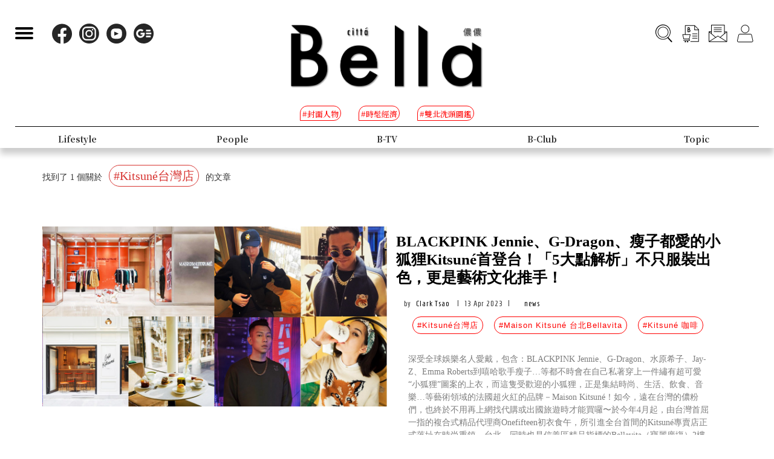

--- FILE ---
content_type: text/html; charset=UTF-8
request_url: https://auto-load-balancer.likr.tw/api/get_client_ip.php
body_size: 29
content:
"3.15.161.168"

--- FILE ---
content_type: text/html; charset=utf-8
request_url: https://www.google.com/recaptcha/api2/aframe
body_size: 150
content:
<!DOCTYPE HTML><html><head><meta http-equiv="content-type" content="text/html; charset=UTF-8"></head><body><script nonce="Y25nRRLiLegtewS2gNk0vA">/** Anti-fraud and anti-abuse applications only. See google.com/recaptcha */ try{var clients={'sodar':'https://pagead2.googlesyndication.com/pagead/sodar?'};window.addEventListener("message",function(a){try{if(a.source===window.parent){var b=JSON.parse(a.data);var c=clients[b['id']];if(c){var d=document.createElement('img');d.src=c+b['params']+'&rc='+(localStorage.getItem("rc::a")?sessionStorage.getItem("rc::b"):"");window.document.body.appendChild(d);sessionStorage.setItem("rc::e",parseInt(sessionStorage.getItem("rc::e")||0)+1);localStorage.setItem("rc::h",'1769004408894');}}}catch(b){}});window.parent.postMessage("_grecaptcha_ready", "*");}catch(b){}</script></body></html>

--- FILE ---
content_type: text/css
request_url: https://www.bella.tw/css/main.css
body_size: 2720
content:
.preloader{position:fixed;top:0;left:0;right:0;bottom:0;background-color:#fefefe;z-index:99999;height:100%;width:100%;overflow:hidden !important;}
.status{width:128px;height:128px;position:absolute;left:50%;top:50%;background-image:url(../images/preloader.gif);background-repeat:no-repeat;background-position:center;-webkit-background-size:cover;background-size:cover;margin:-70px 0 0 -70px;}
body{position:relative;}
html{-webkit-font-smoothing:antialiased;-moz-osx-font-smoothing:grayscale;text-shadow:1px 1px 1px rgba(0,0,0,0.004);}
textarea:focus,
input:focus{outline:none;}
img{max-width:100%;}
ul{padding:0;list-style:none;margin-bottom:0;}
header.clean-page-header{-webkit-background-size:cover;height:330px;background-size:cover;position:relative;}
.clean-page-title{position:relative;z-index:1;}
.copyrights{text-indent:-9999px;height:0;line-height:0;font-size:0;overflow:hidden;}
.background-one{background-color:#ffffff;}
.background-two{background-color:#f1f1f1;}
h1,h2,h3,h4,h5,h6{font-weight:700;line-height:1.2;margin-top:0;margin-bottom:15px;-webkit-font-smoothing:antialiased;-moz-osx-font-smoothing:grayscale;text-shadow:1px 1px 1px rgba(0,0,0,0.004);}
h1{font-size:36px;}
h2{font-size:30px;}
h3{font-size:24px;}
h4{font-size:18px;}
h5{font-size:16px;}
h5{font-size:14px;}
a,p,li,input,textarea{;font-weight:400;line-height:2;-webkit-font-smoothing:antialiased;-moz-osx-font-smoothing:grayscale;text-shadow:1px 1px 1px rgba(0,0,0,0.004);}
a{-webkit-transition:all .3s;-moz-transition:all .3s;-ms-transition:all .3s;-o-transition:all .3s;transition:all .3s;}
a:hover,
a:focus,
a:active{outline:0;text-decoration:none;border:0;}
.clean-page-title h1{font-size:36px;font-weight:700;color:#ffffff;margin:0;padding:70px 0 0;text-align:center;}
.clean-button-solid{;font-size:14px;font-weight:700;color:#ffffff;text-align:center;padding:15px 30px;display:inline-block;-webkit-transition:all .35s;-moz-transition:all .35s;-ms-transition:all .35s;-o-transition:all .35s;transition:all .35s;}
.clean-button-solid:hover{color:#ffffff;background-color:#de5c39;}
.clean-button-outline{;font-size:14px;font-weight:700;color:#ffffff;text-align:center;padding:15px 30px;display:inline-block;background-color:transparent;-webkit-transition:all .35s;-moz-transition:all .35s;-ms-transition:all .35s;-o-transition:all .35s;transition:all .35s;}
.clean-button-outline-light{border:1px solid #ffffff;}
.clean-button-outline-light:hover{color:#ffffff;border:1px solid transparent;}
.clean-button-outline-dark{color:#28292e;border:1px solid #28292e;}
.clean-button-outline-dark:hover{color:#ffffff;border:1px solid transparent;}
.clean-btn-round{;font-size:14px;font-weight:700;padding:15px 30px;color:#ffffff;text-align:center;display:inline-block;-webkit-border-radius:5px;-moz-border-radius:5px;-o-border-radius:5px;border-radius:5px;-webkit-transition:all .35s;-moz-transition:all .35s;-ms-transition:all .35s;-o-transition:all .35s;transition:all .35s;}
.clean-btn-round:hover{color:#ffffff;}
.clean-blurb-icon-only{margin-bottom:50px;text-align:center;}
.clean-blurb-icon-only i{font-size:30px;border-radius:50%;border:4px solid #eee;padding:30px;}
.clean-blurb-icon-only i:hover{background-color:#fff;}
.clean-blurb-icon-only h3{font-size:16px;margin-top:25px;margin-bottom:15px;}
.clean-blurb-icon-only p{margin-bottom:0;}
.clean-blurb-round-icon .clean-icon{width:100px;height:100px;margin:0px auto 30px;text-align:center;border:8px solid #DADADA;border-radius:50%;line-height:0;padding:8px;}
.clean-blurb-round-icon .clean-icon i{line-height:70px;font-size:36px;color:#dadada;}
.clean-blurb-round-icon .clean-icon{-webkit-transition:all .35s linear;-moz-transition:all .35s linear;-ms-transition:all .35s linear;-o-transition:all .35s linear;transition:all .35s linear;}
.clean-blurb-round-icon:hover .clean-icon{border:1px solid rgba(0,0,0,0);}
.clean-blurb-round-icon:hover .clean-icon i{color:#ffffff;}
.clean-blurb-round-icon h3{text-align:center;font-size:18px;color:#616161;margin-top:0;margin-bottom:15px;-webkit-transition:all .3s linear;-moz-transition:all .3s linear;-ms-transition:all .3s linear;-o-transition:all .3s linear;transition:all .3s linear;}
.clean-blurb-round-icon p{margin-bottom:0;text-align:center;}
.clean-icones{overflow:hidden;padding:20px;}
.clean-icones:last-child{border-bottom:none;}
.clean-icones .clean-icon{width:70px;height:70px;margin:0 auto;text-align:center;float:left;margin-right:30px;margin-bottom:15px;border-radius:5px;border:1px solid #dadada;}
.clean-icones.clean-square-dark .clean-icon{background-color:rgba(0,0,0,0.25);}
.clean-icones .clean-icon i{line-height:70px;font-size:36px;}
.clean-icones .clean-blurb-text{float:left;width:260px;}
.clean-icones .clean-blurb-text h3{font-size:16px;margin-top:0;margin-bottom:15px;padding-bottom:15px;position:relative;-webkit-transition:all .3s linear;-moz-transition:all .3s linear;-ms-transition:all .3s linear;-o-transition:all .3s linear;transition:all .3s linear;}
.clean-icones .clean-blurb-text h3:after{content:'';width:30px;height:2px;background-color:#ffffff;position:absolute;bottom:0;left:0;-webkit-transition:all .3s linear;-moz-transition:all .3s linear;-ms-transition:all .3s linear;-o-transition:all .3s linear;transition:all .3s linear;}
.clean-line{width:100px;height:1px;margin:20px auto;}
.clean-section-wrapper{padding:80px 0;overflow:hidden;}
.clean-section-header{text-align:center;margin-bottom:80px;}
.clean-section-header h1{font-family:'Montserrat', sans-serif;font-weight:700;font-size:30px;color:#313131;}
.clean-section-header h2{font-family:'Montserrat', sans-serif;font-weight:700;font-size:30px;color:#313131;}
.clean-section-header h1 span{font-family:'Montserrat', sans-serif;font-weight:700;font-size:30px;}
.clean-section-header p{;}
.clean-parallax-overlay{width:100%;height:100%;position:absolute;top:0;left:0;}
.clean-section-header-parallax h1{font-family:'Montserrat', sans-serif;font-weight:700;font-size:30px;}
.clean-section-header-parallax h1 span{font-family:'Montserrat', sans-serif;font-weight:700;font-size:30px;}
.clean-section-header-parallax p{;}
.clean-main-menu{background-color:#28292e;background-color:transparent;border:0 none;border-radius:0;position:fixed;width:100%;padding:15px 0;margin-bottom:0;z-index:10;-webkit-transition:all .35s;-moz-transition:all .35s;-ms-transition:all .35s;-o-transition:all .35s;transition:all .35s;}
header.clean-page-header .clean-main-menu{position:relative;}
.clean-main-menu .navbar-brand{padding:30px 0;}
.clean-main-menu .navbar-nav{float:right;padding:30px 0;}
.clean-main-menu .navbar-nav li a{color:#333333;font-size:13px;font-weight:700;text-transform:uppercase;padding-top:0;padding-bottom:0;line-height:30px !important;-webkit-transition:all .3s;-moz-transition:all .3s;-ms-transition:all .3s;-o-transition:all .3s;transition:all .3s;}
.clean-main-menu .navbar-nav li a:hover,
.clean-main-menu .navbar-nav li.active a{background-color:transparent;}
.clean-main-menu .navbar-nav li a:focus{background-color:transparent;}
.clean-main-menu.minified{background-color:#ffffff;padding:0;position:fixed;box-shadow:0px 2px 4px 0px rgba(0, 0, 0, 0), 0px 2px 10px 0px rgba(0, 0, 0, 0.08);}
header.clean-page-header .clean-main-menu.minified{position:fixed;}
.clean-slider{overflow:hidden;background-color:#28292e;}
.clean-main-slides .clean-img-overlay{position:absolute;width:100%;height:100%;top:0;bottom:0;left:0;right:0;}
.clean-main-slides h1.clean-slider-text-big{font-size:48px;color:#ffffff;text-transform:uppercase;margin-top:0;margin-bottom:25px;}
.clean-main-slides .clean-slider-text h1 span{font-family:'Montserrat', sans-serif;font-weight:700;}
.clean-main-slides p{;font-weight:400;font-size:30px !important;color:#ffffff;margin-bottom:0;}
.sp-arrow{width:10px;height:100px !important;}
.clean-slider .sp-buttons{padding-top:10px;position:absolute;text-align:center;width:0;bottom:20px;}
.clean-slider .sp-button{border:1px solid #fff;border-radius:50%;box-sizing:border-box;cursor:pointer;display:inline-block;height:14px;margin:4px;width:14px;}
.clean-features-section .container{position:relative;z-index:1;}
.features-details{padding:0 !important;}
.clean-features-section{background-attachment:fixed;-webkit-background-size:cover;background-size:cover;position:relative;padding-bottom:80px;overflow:hidden;}
.clean-portfolio-work-item{height:280px;position:relative;}
.clean-portfolio-work-item img{height:100%;}
.clean-portfolio-work-item .clean-port-work-details{position:absolute;top:0;left:0;width:100%;height:100%;text-align:center;}
.clean-portfolio-work-item .clean-work-meta{position:absolute;right:0;padding-right:38%;padding-top:30%;}
.clean-portfolio-work-item .clean-work-meta li{width:80px;height:80px;margin-bottom:1px;text-align:center;opacity:0;transform:scale(0);transition:all 0.4s ease 0s;border-radius:50%;}
.clean-portfolio-work-item:hover .clean-port-work-details .clean-work-meta li{opacity:1;-webkit-transform:scale(1);-moz-transform:scale(1);-ms-transform:scale(1);-o-transform:scale(1);transform:scale(1);}
.clean-port-work-details .clean-work-meta li a{display:block;}
.clean-port-work-details .clean-work-meta li a i{font-size:30px;color:#FFF;line-height:75px;}
.clean-port-work-details .clean-port-work-desc{width:100%;position:absolute;bottom:0;padding:15px 0;background-color:rgba(40,41,46,0.8);opacity:0;-webkit-transform:translateY(100%);-moz-transform:translateY(100%);-ms-transform:translateY(100%);-o-transform:translateY(100%);transform:translateY(100%);-webkit-transition:all .5s;-moz-transition:all .5s;-ms-transition:all .5s;-o-transition:all .5s;transition:all .5s;}
.clean-portfolio-work-item:hover .clean-port-work-desc{opacity:1;-webkit-transform:translateY(0);-moz-transform:translateY(0);-ms-transform:translateY(0);-o-transform:translateY(0);transform:translateY(0);}
.clean-port-work-details .clean-port-work-desc h3{font-size:18px;margin-top:0;margin-bottom:5px;}
.clean-port-work-details .clean-port-work-desc p a{font-size:14px;color:#ffffff;margin-top:0;margin-bottom:0;}
.clean-port-work-details .clean-port-work-desc .clean-like-btn{text-align:center;padding:10px 15px;}
.clean-port-work-details .clean-port-work-desc .clean-like-btn a{;font-size:18px;font-weight:400;color:#ffffff;}
.clean-port-work-details .clean-port-work-desc .clean-like-btn a i{font-size:21px;color:#ffffff;margin-right:5px;}
.clean-offer-section{padding-bottom:30px;}
.clean-custom-sec-text p{margin-bottom:20px;}
.clean-custom-sec-text h3{font-size:18px;color:#616161;margin-top:0px;margin-bottom:20px;}
.clean-custom-sec-text ul{margin-left:30px;}
.clean-custom-sec-text ul li{margin-bottom:10px;}
.clean-custom-sec-text ul li:last-child{margin-bottom:0;}
.clean-custom-sec-text ul li i{font-size:14px;margin-right:10px;}
.clean-testimonial-section{position:relative;padding:80px 0;overflow:hidden;}
.clean-member-img-wrapper img{border-radius:50%;margin-bottom:20px;}
.clean-testimonial-wrapper{text-align:center;position:relative;z-index:5;}
.clean-testimonial-wrapper .comment-icon{font-size:24px;text-align:center;}
.clean-testimonial{overflow:hidden;}
.clean-testimonial p{font-size:16px;margin-bottom:20px;}
.clean-testimonial p.clean-client-info{font-size:14px;font-weight:700;margin-bottom:0}
.clean-pricing-section{padding:80px 0;}
.clean-pricing-plans{text-align:center;padding:30px 0;background-color:#ffffff;}
.clean-recommended-pricing{background-color:#ffffff;}
.recommended-titles{padding:15px 0;}
.recommended-titles h2{color:#ffffff !important;}
.clean-pricing-plans .recommended-titles p{color:#ffffff !important;}
.clean-pricing-plans .recommended-titles p span{color:#ffffff !important;}
.clean-pricing-plans .clean-pricing-titles{margin-bottom:40px;text-align:center;}
.clean-pricing-plans .clean-pricing-titles h2{font-size:24px;font-weight:700;margin-bottom:5px;}
.clean-pricing-plans .clean-pricing-titles p{font-size:16px;}
.clean-pricing-plans .clean-pricing-titles p span{font-size:30px;font-weight:300;}
.clean-pricing-plans .clean-pricing-service-name{margin-bottom:20px;}
.clean-pricing-plans ul li{text-align:center;padding:10px 0;}
.clean-pricing-plans ul li:last-child{border-bottom:0px solid;}
.clean-pricing-plans a.clean-signup-btn{;font-size:14px;font-weight:700;color:#ffffff;padding:15px 30px;text-align:center;display:inline-block;-webkit-border-radius:5px;-moz-border-radius:5px;-o-border-radius:5px;border-radius:5px;-webkit-transition:all .35s;-moz-transition:all .35s;-ms-transition:all .35s;-o-transition:all .35s;transition:all .35s;}
.clean-pricing-plans a.clean-signup-btn:hover{color:#ffffff;background-color:#ff653d;}
#contact-form{margin:0 15%;}
.clean-contact-section{background-attachment:fixed;-webkit-background-size:cover;background-size:cover;position:relative;padding:80px 0;overflow:hidden;}
.clean-contact-section .clean-contact-address p{color:#ffffff;}
.clean-contact-section .clean-contact-address ul li{margin-bottom:25px;font-size:14px;position:relative;padding:15px;}
.clean-contact-section .clean-contact-address ul li:last-child{margin-bottom:0;}
.clean-contact-section .clean-contact-address ul li i{font-size:50px;line-height:55px;color:#ffffff;}
.clean-contact-section .clean-contact-form .clean-input-fields{margin-bottom:20px;}
.clean-contact-section .clean-contact-form .clean-input-fields label{display:block;font-size:14px;font-family:'Raleway',sans-serif;font-weight:400;margin-bottom:10px;}
.clean-contact-section .clean-contact-form .clean-input-fields input{width:100%;height:40px;background-color:transparent;border:1px solid #999999;padding-left:15px;padding-right:15px;}
.clean-contact-section .clean-contact-form .clean-input-fields textarea{width:100%;background-color:transparent;border:1px solid #999999;padding:15px;}
.clean-contact-section .clean-contact-form input[type='submit']{;font-size:14px;font-weight:700;color:#ffffff;padding:15px 30px;text-align:center;display:inline-block;outline:0;border:0px solid;-webkit-border-radius:5px;-moz-border-radius:5px;-o-border-radius:5px;border-radius:5px;-webkit-transition:all .35s;-moz-transition:all .35s;-ms-transition:all .35s;-o-transition:all .35s;transition:all .35s;}
.clean-contact-section .clean-contact-form .clean-input-fields input[type='submit']:hover{color:#ffffff;background-color:#de5c39;}
.owl-theme .owl-controls{margin-top:30px;text-align:center;}
.owl-theme .owl-controls .owl-page span{background-color:transparent;border-radius:0px;display:block;height:10px;margin:5px 5px;opacity:1;width:10px;border-radius:50%;}
.owl-theme .owl-controls .owl-page.active span{border:1px solid rgba(0,0,0,0);}

--- FILE ---
content_type: text/css
request_url: https://www.bella.tw/css/style.css
body_size: 14864
content:
@import url(https://fonts.googleapis.com/earlyaccess/cwtexhei.css);
@import url('https://fonts.googleapis.com/css?family=Montserrat');
@import url('https://fonts.googleapis.com/css?family=Prata');
@import url('https://fonts.googleapis.com/css?family=Homenaje');
@import url('https://fonts.googleapis.com/css?family=Pacifico');
@import url('https://fonts.googleapis.com/css?family=Alex+Brush');
@import url('https://fonts.googleapis.com/css?family=Antic+Didone');

/* 整體重設或預設 --------------------------------------------------------------------------- */
*{padding:0;margin:0;font-family: GOTHAM, Calibri, '微軟正黑體', serif;}
:focus{outline:none;}
a:hover{text-decoration:none;}
img{border:none;}
ul,ol,li{list-style:none;}
.mtlgg{margin-top:8em;}
.mtlg{margin-top:4em;}
.mtl{margin-top:3em;}
.special_index_img{position: relative;}
.mtl .end_event_block{position: absolute;width: 100%;height: 100%;background: rgba(0,0,0,0.7);color: #FFF;letter-spacing: 2px;text-align: center;z-index: 10;font-size: 1.5em;padding-top: 18%;}
@media screen and (max-width: 991px){
	.mtl .end_event_block{padding-top: 75px;}
}

/*GOOGLE SEARCH*/
.gsc-search-box-tools .gsc-search-box .gsc-input {
    padding-right: 0px;
}

.serachbar {
    padding: 7px 0px 0px 0px;
    background-color: white;
}

.gs-title {
    height: 1.8em!important;
}

@media (max-width: 1025px) {
    .serachbar {
        padding: 0px 10px!important;
    }
}

.breadcrumb li > a {
	color: black;
}

.breadcrumb li > a:hover {
	color: #777777;
}

.mtms{margin-top:2em;}
.mtm{margin-top:1em;}
.mts{margin-top:0.5em;}
.mrxs{margin-right:.5em;}
.mlxs{margin-left:.5em;}
.mls{margin-left:1em;}
.mlm{margin-left:1.5em;}
.tac{text-align:center;}
.tal{text-align:left;}
.img-full{width:100%;}
.img-half{width:50%;}
.fl{float:left;}
.fr{float:right;}
.overflowH{overflow:hidden;}
.clear{clear:both;}
.hide-pc{display:none;}
.container{font-family:"GOTHAM",'微軟正黑體', serif;}
.container p {word-wrap: break-word;}
.Act-container{width:100%;}
.red-txt{color:#d73532;}
.red-title{color:#000;background:#fff000;padding:0 10px;}
.goods-title{color:#ea628f;padding:10px 10px;}
.fashion-title-color{color:#ea628f;padding:0 10px;}
.beauty-title-color{color:#ff6c00;padding:0 10px;}
.people-title-color{color:#06fff6;padding:0 10px;}
.lifestyle-title-color{color:#70c128;padding:0 10px;}
.articleT-wrap{margin:30px 0;}
.h1, .h2, .h3, h1, h2, h3{margin-top:0px;margin-bottom:10px;}
h1{border-left:5px solid #000;padding-left:20px;font-family:'GOTHAM','微軟正黑體', serif;}
h2{color:#000;font-size:25px;font-weight:bold;margin:20px 0;}
h3{color:#000;font-size:20px;font-weight:bold;}
h4{color:#000;line-height:180%;padding:0px;font-size:15px;}
h5{color:#fff;}
.hr{border-bottom:1px dashed #c7c7c7;}
.hr2{border-bottom:1px solid #b2b2b2;}
.padding-none{padding:0;}
.tit{border-left:5px solid #d73532;font-weight:700;padding-left:10px;color:#d73532;}
.m{background:#000;padding:10px 20px;}
.sub-headers a{color:#000;font-size:21px;}
.sub-headers a:hover{color:#d73532;}
.mbb{margin-left:18px;}
.marker{color:#000;background:#ff0;}
mark{color:#000;background:#ff0;}

.Accessories-title-color{background:#000;padding:0 10px;}
/*.Accessories-title-color a:hover{color:#ff0089;padding:0 10px;}*/
header .beauty-title-color{background:#06fff6;padding:0 10px;}
/*.beauty-title-color a:hover{color:#06fff6;padding:0 10px;}*/
header .fashion-title-color{background:#fff500;padding:0 10px;}
/*.fashion-title-color a:hover{color:#fff500;padding:0 10px;}*/
header .people-title-color{background:#78ff00;padding:0 10px;}
/*.people-title-color a:hover{color:#78ff00;padding:0 10px;}*/
header .lifestyle-title-color{background:#ff6200;padding:0 10px;}
/*.lifestyle-title-color a:hover{color:#ff6200;padding:0 10px;}*/
header .BTV-title-color{background:#c26eff;padding:0 10px;}
/*.BTV-title-color a:hover{color:#c26eff;padding:0 10px;}*/
header .white-color{background:#000;padding:0 10px;}
/*.white-color a:hover{color:#fff;padding:0 10px;}*/
header .navS-title-color{background:#000;padding:0 10px;}
/*.navS-title-color a:hover{color:#000000;padding:0 10px;background-color:#fff;}*/

.a-title{color:#000;font-size:65px;font-family:'Futura','Antic Didone', serif;}
.logo_a{display: block;overflow: hidden;}
.logo{margin:30px auto;padding:0;display:block;}
.menu{border-bottom:1px solid #d1d1d1;border-top:1px solid #d1d1d1;padding:10px 0;font-family:"微軟正黑體",'Prata', serif;}
.nav{text-align:center;font-family:'Homenaje', sans-serif;}
/*modify*/
.nav li{/*display:inline-block;*/font-size:17px;float: left;padding: 0px;width: calc(100% / 8);height: 54px;overflow: hidden;transition:all 0.3s;position: relative;cursor: pointer;}
.nav li a{/*margin:0 10px;*/color:#000;letter-spacing:1px;width:100%;transition:margin-top 0.3s;cursor: pointer;font-family: 'Homenaje', sans-serif;}
.nav li a .bottom_line{position: absolute;height:2px;transition: all 0.3s ease-out 0.3s;bottom: 8px;transform-origin: center;transform: scale(0);width: 100%;left:0px;}
.nav li:hover a{background: #fff;}
.nav li:hover a:nth-child(1){margin-top: -54px;}
.nav li:hover a .bottom_line{transform: scale(0.7);}
/*.nav li a:hover{margin:0 10px;background-color:#000;}*/

.social{text-align:center;margin-top:5px;}
.social li{display:inline-block;font-size:19px;}
.social li a{margin:0 10px;color:#000;}
.social li a:hover{margin:0 10px;color:#d73532;background-color:#fff;}
.search{text-align:center;margin-top:5px;}
.search li{display:inline-block;font-size:15px;}
.search li a{margin:0 10px;color:#000;}
.search li a:hover{margin:0 10px;color:#d73532;background-color:#fff;}
.ad-wrap{background:#000000;}
.ad{margin:0 auto;}
.tagbarwrap{margin:20px auto;text-align:center;}
.tagbar-list{margin-top:5px;padding:0 20px;}
.tagbar-list li{display:inline-block;font-size:13px;margin:3px 0px;letter-spacing:1px;}
.tagbar-list li a{display:inline-block;font-size:13px;border:solid 1px #ff0000;border-top-color:#ff0000;border-top-style:solid;border-top-width:1px;border-right-color:#ff0000;border-right-style:solid;border-right-width:1px;border-bottom-color:#ff0000;border-bottom-style:solid;border-bottom-width:1px;border-left-color:#ff0000;border-left-style:solid;border-left-width:1px;border-image-source:initial;border-image-slice:initial;border-image-width:initial;border-image-outset:initial;border-image-repeat:initial;padding:7px;border-radius:30px;margin:0 7px;color:#ff0000;line-height:1;font-family:'微軟正黑體', sans-serif;}
.tagbar-list li a:hover{background-color:#ff0000;color:#fff;}
.tagbar-list2{margin-top:5px;font-family:'Homenaje', sans-serif;padding:0;}
.tagbar-list2 li{display:inline-block;font-size:13px;margin:0 0px;letter-spacing:1px;}
.tagbar-list2 li a{display:inline-block;font-size:13px;border:solid 1px #ff0000;border-top-color:#ff0000;border-top-style:solid;border-top-width:1px;border-right-color:#ff0000;border-right-style:solid;border-right-width:1px;border-bottom-color:#ff0000;border-bottom-style:solid;border-bottom-width:1px;border-left-color:#ff0000;border-left-style:solid;border-left-width:1px;border-image-source:initial;border-image-slice:initial;border-image-width:initial;border-image-outset:initial;border-image-repeat:initial;padding:7px;border-radius:30px;margin:0 7px;color:#ff0000;line-height:1;}
.tagbar-list2 li a:hover{background-color:#ff0000;color:#fff;}
.Circle-list{text-align:center;margin-top:10px;}
.Circle-list li{display:inline-block;font-size:9px;margin:0 3px;}
.clean-color-contras{padding:0 20px;}
.one-third-banner{width:33.3333%;}
.whats-new-img{padding:5px;border:1px solid #b5b5b5;}
.B-title{font-family:'Futura','Prata', serif;font-size:31px;color:#000;border-bottom:2px solid #000;}
.B-title2{font-family:'Futura','Prata', serif;font-size:31px;color:#000;border-bottom:1px solid #000;border-top:2px solid #000;padding:10px 0;margin-top:90px;margin-bottom:50px;display:block;}
.space90{height:90px;}
.space30{height:30px;}
.author-list{margin-top:5px;font-family:'Homenaje', sans-serif;padding:0 10px;}
.author-list li{display:inline-block;font-size:13px;margin:0 3px;letter-spacing:1px;font-family: 'Homenaje', sans-serif;}
.author-list li a{margin:0 5px;color:#000;font-family: 'Homenaje', sans-serif;}
.author-list li a:hover{margin:0 5px;color:#d73532;background-color:#fff;}
.author-list li a.date{cursor: default;}
.author-list li a:hover.date{color:#000;}
.author-list2{margin-top:5px;font-family:'Homenaje', sans-serif;padding:0 20px;;}
.author-list2 li{display:inline-block;font-size:13px;margin:0 10px;letter-spacing:1px;}
.author-list2 li a{margin:0 20px;color:#000;}
.author-list2 li a:hover{margin:0 20px;color:#d73532;background-color:#fff;}
.ALSO-LIKE{text-align:center;margin-top:5px;font-family:'Homenaje', sans-serif;}
.ALSO-LIKE li{display:inline-block;font-size:13px;margin:0 30px;letter-spacing:1px;}
.Separated{float:left;border-right:1px solid #969696;height:50px;margin-top:130px;}
.w{width:calc(25% - 1px);}
.ALSO-LIKE-txt{padding:0 10px;font-weight:700;}
.ALSO-LIKE-brand{color:#909090;padding:0 10px;}
.bigtada-title{color:#7d7d7d;}
.excerpt{color:#e3d5b2;line-height:1.5;padding:0px 20px;height: 60px;overflow: hidden;-webkit-line-clamp: 3;text-overflow: ellipsis; -webkit-box-orient: vertical;display: -webkit-box;}
.excerpt2{color:#7D7D7D;line-height:1.5;padding:0px 20px;}
.excerpt3{color:#000;line-height:1.5;padding:0px;}
.mustRead-wrap{background-color:#132020;color:#fff;}
.mustRead-r{padding:4% 2%;}
.mustRead-l{padding:4% 2%;}
.mustRead-t{margin-left:20px;display:inline-block;}
.mustRead-title{margin-left:20px;}
.mustRead-txt{border:1px solid #ccc;padding:20px 30px;width:50%;background:#fff;box-shadow:3px 3px #f3d42e;}
.readMore a{padding:10px 30px;background-color:#d73532;color:#fff;display:inline-block;margin-left:20px;margin-top:6em;transition: all .3s;font-family: "Helvetica Neue",Helvetica,Arial,sans-serif;}
.readMore a:hover{background-color:#777575;}
.M-title{font-family:'Futura','Prata', serif;font-size:31px;color:#fff;border-bottom:2px solid #fff;}
.home-feature-banner{position:relative;padding:0 0 100px 0;}
.home-feature-txt{position:absolute;background:#fff;padding:20px;z-index:10;color:#fff;left:0;right:0;bottom:0;padding:20px 30px;margin:0 auto;width:80%;text-align:center;color:#000;}
.cc{margin-bottom:3em;}
.line-z{border-left:1px solid #000;height:28px;}
.line-z2{border-bottom:1px solid #000;width:calc(100% - 6px);margin-top:27px;}
.line-z3{border-left:1px solid #000;height:28px;}
.instagram-w{padding:100px;border:1px solid #000;box-shadow:3px 3px #686868;}
.instagram-txt{transform:rotate(90deg);width:80px;letter-spacing:10px;font-family:'Homenaje', sans-serif;margin-left:270px;color:#999;}
.topFiveWrap{border:1px solid #cccccc;position:relative;}
.topFiveH2{font-size:19px;padding:20px 43px;text-align:center;}
.topFive-title{font-family:'Prata', serif;font-size:15px;color:#fff;border:1px solid #000;background-color:#000;text-align:center;}
.event-wrap{border-left:1px solid #cccccc;border-right:1px solid #cccccc;border-bottom:1px solid #cccccc;padding:30px;width:100%;}
.event-title{padding-bottom:10px;}
.event-title-bar{border-bottom:2px solid #000;width:50px;margin:0 auto;margin-top:10px;}
.event-no{background:#000;color:#fff;border-radius:99em;width:30px;height:30px;text-align:center;padding-top:5px;position:absolute;margin-top:-15px;z-index: 1;margin-left: -10px;}
.event-txt.fl{position: relative;width: 100%;overflow: hidden;}
.event-txt.fl .event-img{transform-origin: center;transform: scale(1);transition: all 0.3s;}
/*.event-txt:hover{text-decoration:underline;margin-left:20px;color:#006acd;transition:all .5s;}*/
.event-img{width:100%;}
.event-txt.fl:hover .event-img{text-decoration:inherit;transform: scale(1.2);margin-left:0px;}
.fl.event-wrap .mtm{overflow: hidden;}
.video-txt{overflow:hidden;display:-webkit-box;margin-left:20px;cursor:pointer;-webkit-box-orient:vertical;-webkit-line-clamp:3;line-height:24px;height:72px;}
.dotted{letter-spacing:2px;width:50px;margin-top:-10px;}
.ad-bg{background:#f2f2f2;padding:80px;}
.bigDataWrap{padding:30px;}
.bigData-number{font-size:70px;font-family:'Prata', serif;text-align:center;color:#3b5998;}
.bigData-d{margin:0 auto;letter-spacing:2px;width:50px;margin-top:-20px;}
.bigData-circle{}
footer{background-color:#000;/*padding:50px 0;*/padding:20px 0px;color:#fff;}
.footer-logo{display:table;margin:0 auto;}
.footer-social{margin-top:5px;margin-left:-20px;}
.footer-social li{display:inline-block;font-size:71px;}
.footer-social li a{margin:0 20px;color:#fff;}
.footer-social li a:hover{margin:0 20px;color:#b1b1b1;}
.footer-nav{text-align:center;font-family:'Homenaje', sans-serif;margin-top:3em!important;}
.footer-nav li{display:inline-block;font-size:15px;letter-spacing:1px;}
.footer-nav li a{margin:0 20px;color:#7b7b7b;font-family: 'Homenaje', sans-serif;}
.footer-nav li a:hover{margin:0 20px;color:#d73532;}
.copyright{font-family:'Homenaje', sans-serif;letter-spacing:5px;color:#7b7b7b;font-size:11px;}
.subscription-wrap{background-color:#f2f2f2;padding:30px;color:#000;}
.subscribe-title{color:#FFF;font-size:41px;/*font-family:'Pacifico', cursive;*/}
.subscribe-title2{color:#FFF;font-size:41px;/*font-family:'Pacifico', cursive;*/margin-bottom:0.3em;}
.email{width:80%;border-radius:0;}
.btn-submit{background-color:#d73532;color:#fff;border-radius:0;padding:10px 30px;}
.btn-submit:hover{color:#fff;background-color:#a82522;}
.btn-submit-fb-index{background-color:#3c599b;color:#fff;border-radius:0;padding:10px 25px;margin-left:1.5em;/*float: right;*/}
.btn-submit-fb-index:hover{background-color:#334c85;color: #fff}
.btn-submit-fb{background-color:#3c599b;color:#fff;border-radius:0;padding:10px 30px;margin-left:20px;}
.btn-submit-fb:hover{background-color:#334c85;color:#fff;border-radius:0;padding:10px 30px;margin-left:20px;}
.btn-letter-submit{background-color:#d73532;color:#fff;border-radius:0;width:20%;}
.btn-letter-submit:hover{color:#fff;background-color:#a82522;}
.txtBox{border-radius:0;}
.line{margin-top:-10px;}
.cover{padding:2px;border:1px solid #b9b9b9;}
.ig-img{width:20%;}
.navside-logo{width:120px;margin-top:20px;margin-left:20px;}
.navside-hr{border-bottom:1px solid #d1d1d1;}
.navside-list{margin-top:20px;font-size:15px;font-family:'Homenaje', sans-serif;margin-left:20px;letter-spacing:1px;}
.navside-Separate{color:#000;border-bottom:1px solid #d1d1d1;margin-top:20px;}
.SUBSCRIBE{font-size:3em;color:#473760;}
.SUBSCRIBE02{line-height:200%;}
.SUBSCRIBE-IMG{text-align:center;}
.btn-submit-SUBSCRIBE{background-color:#473760;color:#fff;border-radius:0;padding:10px 30px;}
.btn-submit-SUBSCRIBE:hover{background-color:#382662;color:#fff;border-radius:0;padding:10px 30px;}
.memberCenter-wrap{background:#f4f3ef;padding:50px;}
.personal-information{border-radius:5px;background:#fff;padding:20px;border:1px solid #eeebe5;box-shadow:0px 1px 0px rgba(10%,10%,10%,0.2);color:#000;}
.personal-information:hover{border-radius:5px;background:#fff;padding:20px;border:1px solid #d73532;box-shadow:0px 1px 0px rgba(10%,10%,10%,0.2);color:#000;}
.memberCenter-icon{font-size:51px;color:#d73532;}
.memberCenter-title{font-size:21px;}
.memberCenter-title2{margin-top:10px;color:#b1b1b1;font-family:'Homenaje', sans-serif;letter-spacing:1px;}
.table tr{height:80px;}
.btn-fb{border-radius:0px;background:#3b5998;color:#fff;padding:10px 30px;font-size:15px;}
.btn-fb:hover{border-radius:0px;background:#284177;color:#fff;padding:10px 30px;}
.btn-login{margin-right:15px;}
.breadcrumb{background:#fff;}
.title-A{font-family:'Prata', serif;}
.title-A02{font-size:12px;color:#c2c2c2;font-style:italic;font-family:'Montserrat', serif;}
.title-A03{font-size:12px;color:#000;font-family:'Montserrat', serif;margin-left:5px;letter-spacing:1px;}
.title-A04{font-size:31px;}
.channel-main-pic{padding:5px;border:1px solid #b5b5b5;}
.line-c{width:1px;height:50px;text-align:center;background:#b5b5b5;margin:0 auto;margin-top:3em;}
.pointer-word{background:#fff600;}
.fourNews{width:20%;}
.inpage-hr{border-bottom:1px solid #cccccc;margin-top:1em;}
.share-fb{padding:10px 20px;border:1px solid #dddddd;display:block;box-shadow:0px 2px 0px rgba(88%, 88%, 88%, 0.5);border-radius:0;margin:0 auto;}
.share{text-align:center;}
.share li{display:inline-block;font-size:19px;margin:0 10px;}
.inpage-arrow{text-align:center;}
.inpage-arrow li{display:inline-block;font-size:19px;}
.inpage-arrow li a{display:inline-block;font-size:19px;margin:0 50px;color:#000;}
.inpage-arrow li a:hover{display:inline-block;font-size:19px;margin:0 50px;color:#a82522;}
.retail-t{}
.retail-t li{display:inline-block;font-size:19px;padding:0 10px;}
.retail-t li a{color:#000;}
.retail-t li a:hover{color:#a82522;}
.retail-title{background:#fff600;padding:0px 20px;border-left:3px solid #000;font-size:15px;font-weight:bold;}
.retail-dotted{color:#b9b9b9;}
.retail-hr{border-bottom:1px solid #cccccc;}
.retail-Precautions{border:1px solid #ccc;padding:20px;line-height:180%;box-shadow:5px 5px 0px rgba(88%, 88%, 88%, 0.5);}
.subscribe-gift-wrap{font-size:18px;}
.subscribe-m-title{font-size:31px;color:#db0057;font-weight:bold;}
.subscribe-hr{border-bottom:3px solid #000;width:150px;}
.subscribe-money{line-height:180%;}
.btn-submit-subscribe{background-color:#000000;color:#fff;border-radius:0;padding:10px 30px;cursor:pointer;}
.btn-submit-subscribe:hover{background-color:#a82522;color:#fff;border-radius:0;padding:10px 30px;cursor:pointer;}
.B-subscribe{font-family:'Prata', serif;font-size:51px;color:#000;}
.menu-wrap{position:relative;background:#fff;padding:20px 0;display: none;transition:all 0.3s;}
.menu-wrap.openbox{display: block;}/*配合header.js*/
.menu-list2.openbox{display: block;}/*配合header.js*/
.menu-list{text-align:center;margin:10px 0 20px 0;font-family:'Homenaje', sans-serif;}
.menu-list li{display:inline-block;font-size:15px;letter-spacing:1px;}
.menu-list li a{margin:0 20px;color:#fff;font-family: 'Homenaje', sans-serif;}
.menu-list li a:hover{margin:0 20px;border-bottom:2px solid #fff;}
.menu-img{width:100%;}
.menu-list2{text-align:center;}
.menu-list2 li{display:inline-block;width:18%;margin:0 0.5%;}
.menu-list2 li a{color:#fff;}
.menu-list2 li a:hover{color:#d73532;}
.menu-txt{margin-top:5px;padding:0 10px;height:90px;font-family: "Helvetica Neue",Helvetica,Arial,sans-serif;}
.Arecommend{padding:20px;background-color:#f0f0f0;}
.Arecommend-txt{width:80%;cursor:pointer;font-weight:700;font-size:1em;}
.Arecommend-txt:hover{text-decoration:underline;width:80%;color:#E55C4B;transition:all .5s;transition-property:all;transition-duration:0.5s;transition-timing-function:initial;transition-delay:initial;}
.Arecommend-ul{}
.Arecommend-ul li{line-height:250%;list-style-type:disc;margin-left:20px;}
.Arecommend-ul li a{}
.Arecommend-ul li a:hover{text-decoration:underline;width:80%;margin-left:20px;color:#cd0057;transition:all .5s;transition-property:all;transition-duration:0.5s;transition-timing-function:initial;transition-delay:initial;}
.Arecommend .row{align-items:center;display:flex;}
.eventModule-wrap{border:1px solid #cccccc;padding:20px;}
.cmm-title-link{position:absolute;left:0;bottom:0px;display:block;width:30px;height:3px;background-color:#FFFF00;}
.cmm-title-txt{text-transform:uppercase;font-weight:700;padding:10px 0;margin:0;border-bottom:1px solid #eee;}
.cmm-title{position:relative;}
.cmm-title-BT{font-size:19px;}
.cmm-title-BC{color:#cd0057;}
.subscribe-popup-wrap{background:#000;padding:20px;color:#fff;}
.subscribe-popup-txt li a{cursor:pointer;font-weight:700;text-align:center;margin-top:10px;color:#fff;}
.subscribe-popup-txt li a:hover{text-decoration:underline;color:#cd0057;transition:all .5s;transition-property:all;transition-duration:0.5s;transition-timing-function:initial;transition-delay:initial;}
.hover-img{overflow:hidden;}
.hover-img>img{-webkit-transition:all 0.2s ease-out;-o-transition:all 0.2s ease-out;transition:all 0.2s ease-out;-ms-transform:scale(1);-webkit-transform:scale(1);transform:scale(1);}
.hover-img:hover>img{-ms-transform:scale(1.1);-webkit-transform:scale(1.1);transform:scale(1.1);}
.login_info{padding:20px;border:#bfbfbf 1px solid;}
.commment-list{display:block;text-align:left;max-height:360px;overflow-y:auto;}
.mess-h5{color:#7e7e7e;float:left;padding-right:10px;}
.mess-box{padding:5px 10px 10px 10px;overflow:hidden;border-bottom:1px solid #cccccc;}
.mess-photo{padding:5px 0 0 0;float:left;width:50px;}
.mess{float:left;padding:10px 0 0 15px;width:90%;font-family:Arial,Verdana,"新細明體-ExtB",Helvetica,sans-serif;}
.post-time{color:#7e7e7e;font-size:12px;font-family:Arial,Verdana,"新細明體-ExtB",Helvetica,sans-serif;}
.message_div{}
.message{height:40px;}
.circleBase{border-radius:50%;}
.circle_type1{width:300px;height:300px;border:3px solid red;}
.div0{display:table;}
.div1{display:table-cell;vertical-align:middle;}
.ig{height:276px;width:25%;}
.igm{height:auto;width:auto;}
.ad_header{z-index:1001;position:absolute;right:5px;top:0px;cursor:pointer;height:50px;width:100px;color:black;opacity:0.4;background: rgba(255,255,255, 0.8)}
.tag_span{display:inline-block;font-size:20px;border:solid 1px #d73532;border-top-color:#d73532;border-top-style:solid;border-top-width:1px;border-right-color:#d73532;border-right-style:solid;border-right-width:1px;border-bottom-color:#d73532;border-bottom-style:solid;border-bottom-width:1px;border-left-color:#d73532;border-left-style:solid;border-left-width:1px;border-image-source:initial;border-image-slice:initial;border-image-width:initial;border-image-outset:initial;border-image-repeat:initial;padding:7px;border-radius:30px;margin:0 7px;color:#d73532;line-height:1;}
hr.style14{border:0;height:1px;background-image:-webkit-linear-gradient(left, #f0f0f0, #8c8b8b, #f0f0f0);background-image:-moz-linear-gradient(left, #f0f0f0, #8c8b8b, #f0f0f0);background-image:-ms-linear-gradient(left, #f0f0f0, #8c8b8b, #f0f0f0);background-image:-o-linear-gradient(left, #f0f0f0, #8c8b8b, #f0f0f0);}
.prev, .next{cursor:pointer;position:absolute;top:45%;width:auto;color:white;font-weight:bold;transition:0.6s ease;border-radius:0 3px 3px 0;}
.next{right:0;}
.prev:hover, .next:hover{background-color:rgba(0,0,0,0.3);}
#TopFiveCarousel a.prev{font-size:2em;color:black;padding:0px 15px;}
#TopFiveCarousel a.next{font-size:2em;color:black;padding:0px 15px;}
/*#myCarousel a.next{font-size:4em;padding:0px 15px;}
#myCarousel a.prev{font-size:4em;padding:0px 15px;}*/
#myCarousel a.next, #myCarousel a.prev{font-size: 2em;color: #fff;display: block;text-align: center;background: transparent;transition: all 0.3s;width: 40px;height: 40px;line-height: 40px;border: 1px solid #fff;margin: 0px 15px;border-radius: 0px;top: calc((100% - 40px)/2);}
#myCarousel a.next:hover, #myCarousel a.prev:hover{background: #fff;color: #1a1a1a;}
/*#myCarousel .carousel-indicators{bottom:-10px;}*/
#TopFiveCarousel .carousel-indicators{bottom:185px;}
#IgCarousel .carousel-indicators{bottom:-10px;}
div .banner_div{width:33.3%;}
.mobile-mts{margin:0px!important;}
.mobile-mts a{line-height:1.3;}
.multi_ellipsis{overflow:hidden;display:-webkit-box;-webkit-box-orient:vertical;-webkit-line-clamp:3;line-height:24px;height:75px;margin-top:1em;}
.multi_ellipsis_title{overflow:hidden;display:-webkit-box;-webkit-box-orient:vertical;-webkit-line-clamp:2;line-height:24px;height:44px;margin-top:1em;}
.multi_ellipsis_video_title{overflow:hidden;display:-webkit-box;-webkit-box-orient:vertical;-webkit-line-clamp:3;line-height:24px;height:44px;}
.multi_ellipsis_channel_title{overflow:hidden;display:-webkit-box;-webkit-box-orient:vertical;-webkit-line-clamp:4;line-height:24px;height:92px;}
.multi_ellipsis_video_des{overflow:hidden;display:-webkit-box;-webkit-box-orient:vertical;-webkit-line-clamp:3;line-height:24px;height:72px;margin-top:1em;}
.youtube-play-button{position:absolute;height:80px;width:80px;left:50%;top:30%;margin-left:-40px;margin-top:-40px;background:url("/images/owl.video.play.png") no-repeat;cursor:pointer;}
.whatthis .youtube-play-button{top:50%;}
.youtube-play-button_whatthis{position:absolute;height:80px;width:80px;left:50%;top:50%;margin-left:-40px;margin-top:-40px;background:url("/images/owl.video.play.png") no-repeat;cursor:pointer;}
.youtube-play-3banner{position:absolute;height:80px;width:80px;left:50%;top:50%;margin-left:160px;margin-top:-40px;background:url("/images/owl.video.play.png") no-repeat;cursor:pointer;margin-left: -40px}
.youtube-play-button_topfive{position:absolute;height:80px;width:80px;left:50%;top:15%;margin-left:-40px;margin-top:-40px;background:url("/images/owl.video.play.png") no-repeat;cursor:pointer;}
.youtube-play-button_channel{position:absolute;height:80px;width:80px;left:50%;top:50%;margin-left:-40px;margin-top:-40px;background:url("/images/owl.video.play.png") no-repeat;cursor:pointer;}
.youtube-play-button_btv{position:absolute;height:80px;width:80px;left:50%;top:30%;margin-left:-40px;margin-top:-40px;background:url("/images/owl.video.play.png") no-repeat;cursor:pointer;}
.mainbanner{display:inline-flex;position:relative;}
.hover-img .banner_span{display:none;position:absolute;margin-top:10%;font-size:1em;color:white;background:black;word-wrap:break-word;padding:10px;width:33.3%;opacity:0.7;}
.webAd{display:block;}
.mobileAd{display:none;}
.hide-mobile{display:block;}
.foot-div{margin:2%;}
.foot-input{margin-top:2em;}
.social-img{padding:0.3em;}
.dropdown{text-align:center;font-family:'Homenaje', sans-serif;}
.dropdown .dropbtn{display:inline-block;font-size:2em;}
.dropdown a{margin:0 10px;color:#000;letter-spacing:1px;font-size:1.2em;}
.dropdown a:hover{margin:0 10px;color:#d73532;background-color:#fff;}
.modal-header .close{margin-top:-20px!important;}
.modal-title{font-family:'Homenaje', sans-serif!important;}
/*.serachbar{padding:10px;}*/
.authorImage{width:16%;display:inline-block;padding-left:15px;}
.headshot{width:100%;}
.author-social{font-size:4em;margin-bottom:-50px;margin-top:-30px;}
.author-social .ig{margin-left:0.5em;}
.author-page-social{font-size:2em;padding-left:20%;margin:20px 20px;position:relative;}
.author-social-div{bottom:-40px;font-size:2em;}
.whatthis_a{color:black;}
div .banner_div{height:204px;}
.whatnew{height:295.7px;overflow:hidden;}
.whatthis{height:200px;overflow:hidden;}
.author_img{height:137px;overflow:hidden;}
.top5{height:136px;overflow:hidden;}
.top5 img{width:100%;}
.channel_img{width:18%;float:left;margin:0 10px;overflow:hidden;}
.channel_div{height:127px;position:relative;overflow:hidden;}
.channel_div p{font-family:"微軟正黑體",'Prata', serif;}
.list_img{height:298px;position:relative;overflow:hidden;}
.other_art_img{height:151px;position:relative;overflow:hidden;}
.channelNew_img{height:150px;position:relative;overflow:hidden;}
.Arecommend .col-lg-4{height:113px;position:relative;overflow:hidden;}
.content_div img{height:100%!important;margin:auto;display:flex;}
.content_div p img{height:100%!important;margin:auto;display:flex;}
.content_div h2 img{height:100%!important;margin:auto;display:flex;}
.content_div span img{height:100%!important;margin:auto;display:flex;}
.content_div div iframe{margin:auto;display:flex;}
@media screen and (max-width: 500px) {
    .content_div div.youtube-embed-wrapper iframe{width:100%}
}
.topFiveDiv{margin-top:449px;}
.nav .open > a{background-color:transparent;}
.nav .open > a:hover{background-color:transparent;}
.nav .open > a:focus{background-color:transparent;}
#wrapper{-moz-transition:all 0.5s ease;-o-transition:all 0.5s ease;-webkit-transition:all 0.5s ease;margin-left:0;transition:all 0.5s ease;}
#wrapper.toggled{margin-left:220px;}
#wrapper.toggled #sidebar-wrapper{/*width:220px;*/width:100%;}
#wrapper.toggled #page-content-wrapper{margin-right:-220px;position:absolute;}
#sidebar-wrapper{-moz-transition:all 0.5s ease;-o-transition:all 0.5s ease;-webkit-transition:all 0.5s ease;/*background:#1a1a1a;*/height:100%;left:220px;margin-left:-220px;overflow-x:hidden;overflow-y:auto;transition:all 0.5s ease;width:0;z-index:1000;background: #FFF;}
#sidebar-wrapper::-webkit-scrollbar{display:none;}
#page-content-wrapper{width:100%;}
/*手機版icon*/
#sidebar-wrapper .sidebar-icon{width:20%;float:left;}
.sidebar-icon a{padding:0!important;font-size:30px;}
.sidebar-nav{list-style:none;margin:0;padding:0;position:absolute;top:0;/*width:220px;*/width:100%;}
.sidebar-nav li{display:inline-block;line-height:20px;position:relative;width:100%;height:inherit;clear: both;}
/*.sidebar-nav li:before{background-color:#1c1c1c;content:'';height:100%;left:0;position:absolute;top:0;-webkit-transition:width 0.2s ease-in;transition:width 0.2s ease-in;/*width:3px;z-index:-1;width:0px;}*/

.sidebar-nav .dropdown-menu li:first-child a{background-color: rgba(0,0,0,0.7);color:#ffffff;}
.sidebar-nav li:nth-child(2):before{background-color:#402d5c;}
.sidebar-nav li:nth-child(3):before{background-color:#4c366d;}
.sidebar-nav li:nth-child(4):before{background-color:#583e7e;}
.sidebar-nav li:nth-child(5):before{background-color:#64468f;}
.sidebar-nav li:nth-child(6):before{background-color:#704fa0;}
.sidebar-nav li:nth-child(7):before{background-color:#7c5aae;}
.sidebar-nav li:nth-child(8):before{background-color:#8a6cb6;}
.sidebar-nav li:nth-child(9):before{background-color:#987dbf;}
.sidebar-nav li:hover:before{-webkit-transition:width 0.2s ease-in;transition:width 0.2s ease-in;width:100%;}
.sidebar-nav li a{/*color:#dddddd;*/color:#1a1a1a;display:block;padding:10px 15px 10px 30px;text-decoration:none;margin: 0px;text-align: left;}
.sidebar-nav li.dropdown a{border-bottom: 1px solid rgba(0,0,0,0.3);}
/*手機版icon*/
.sidebar-nav li .sidebar-icon a{text-align: center;}
.sidebar-nav li a .mo_logo{margin: 0 auto;width: 100%;padding: 10px 0px;display: block;max-width: 250px}
.sidebar-nav li.open:hover before{-webkit-transition:width 0.2s ease-in;transition:width 0.2s ease-in;width:100%;}
.sidebar-nav .dropdown-menu{/*background-color:#222222;*/background-color:#fff;border-radius:0;border:none;box-shadow:none;margin:0;padding:0;position:relative;width:100%;display: none;}
.sidebar-nav .dropdown-menu li a{ background:#f9f9f9;}
.sidebar-nav li a:hover,
.sidebar-nav li a:active,
.sidebar-nav li a:focus,
.sidebar-nav li.open a:hover,
.sidebar-nav li.open a:active,
.sidebar-nav li.open a:focus{background-color:transparent;/*color:#ffffff;*/text-decoration:none;margin: 0px;color: #1a1a1a;}
.sidebar-nav > .sidebar-brand{font-size:20px;height:65px;line-height:44px;}
.sidebar-nav li:hover a{margin-top:inherit;}
/*.sidebar-nav li.dropdown.open>.dropdown-menu{display:block;}*/
.sidebar_list .sidebar-icon a .fa{display: block;padding: 15px;}
@media screen and (max-width: 1200px) {
	.nav li:hover a:nth-child(1){
		margin-top:inherit; 
	}
} 
@media screen and (max-width: 500px) {
	.sidebar-nav li a .mo_logo{max-width: 150px}
}

.hamburger{background:transparent;border:none;display:block;height:2em;margin-left:15px;position:absolute;top:25px!important;width:30px;z-index:1000;}
.hamburger:hover{outline:none;}
.hamburger:focus{outline:none;}
.hamburger:active{outline:none;}
.hamburger.is-closed:before{-webkit-transform:translate3d(0, 0, 0);-webkit-transition:all 0.35s ease-in-out;color:#ffffff;content:'';display:block;font-size:14px;line-height:32px;opacity:0;text-align:center;width:100px;}
.hamburger.is-closed:hover before{-webkit-transform:translate3d(-100px, 0, 0);-webkit-transition:all 0.35s ease-in-out;display:block;opacity:1;}
.hamburger.is-closed:hover .hamb-top{-webkit-transition:all 0.35s ease-in-out;top:3px;}
.hamburger.is-closed:hover .hamb-bottom{-webkit-transition:all 0.35s ease-in-out;bottom:3px;}
.hamburger.is-closed .hamb-top{-webkit-transition:all 0.35s ease-in-out;background-color:rgba(0, 0, 0, 0.7);top:3px;}
.hamburger.is-closed .hamb-middle{background-color:rgba(0, 0, 0, 0.7);margin-top:-2px;top:50%;}
.hamburger.is-closed .hamb-bottom{-webkit-transition:all 0.35s ease-in-out;background-color:rgba(0, 0, 0, 0.7);bottom:6px;}
.hamburger.is-closed .hamb-top,
.hamburger.is-closed .hamb-middle,
.hamburger.is-closed .hamb-bottom,
.hamburger.is-open .hamb-top,
.hamburger.is-open .hamb-middle,
.hamburger.is-open .hamb-bottom{height:1px;left:0;position:absolute;width:100%;}
.hamburger.is-open .hamb-top{-webkit-transform:rotate(45deg);-webkit-transition:-webkit-transform 0.2s cubic-bezier(0.73, 1, 0.28, 0.08);background-color:#000;margin-top:-2px;top:50%;}
.hamburger.is-open .hamb-middle{background-color:#ffffff;display:none;}
.hamburger.is-open .hamb-bottom{-webkit-transform:rotate(-45deg);-webkit-transition:-webkit-transform 0.2s cubic-bezier(0.73, 1, 0.28, 0.08);background-color:#000;margin-top:-2px;top:50%;}
.hamburger.is-open:before{-webkit-transform:translate3d(0, 0, 0);-webkit-transition:all 0.35s ease-in-out;color:#ffffff;content:'';display:block;font-size:14px;line-height:32px;opacity:0;text-align:center;width:100px;}
.hamburger.is-open:hover before{-webkit-transform:translate3d(-100px, 0, 0);-webkit-transition:all 0.35s ease-in-out;display:block;opacity:1;}
.overlay{position:fixed;display:none;width:100%;height:100%;top:0;left:0;right:0;bottom:0;background-color:rgba(0, 0, 0, 0.4);z-index:1;}
.footer-subscribe-wrap{background:#ebebeb;font-family:"微軟正黑體",'Prata', serif;}
.footer-subscribe-c-wrap{background:#fff;}
.footer-subscribe-line{border-left:1px solid #000;height:70px;width:1px;margin:0 auto;}
.footer-subscribe-t{font-size:40px;text-align:center;}
.footer-subscribe-t-txt{text-align:center;font-size:21px;font-family:'Prata', serif;}
.footer-subscribe-cover{width:50%;margin:0 auto;}
.footer-subscribe-t-txt-c{width:80%;margin:0 auto;text-align:center;font-size:16px;}
.margin-center{margin:0 auto;width:200px;}
.special_index_img{height: 180px;overflow: hidden;}
/*.special_list_img{height: 175px;overflow: hidden;}*/
.special_list_img{height: auto;overflow: hidden;}
.inpage_img{width: 100%;}


/*-----retail-----*/
.retails_div{text-align: center;}
.retails_div h2{background-color: #000;color: #fff; margin-bottom: 0px;}
.retails_div h3{background-color: pink;}
.retails_item {border:#000 1px solid;}

#LoginModal .modal-dialog {
  width: 50%;
  text-align: center;
}
/*電腦版 header*/
body{padding-top: 185px;transition: all 0.3s;position: relative;overflow-x: hidden;width: 100%}
header{position:fixed;top:0px;width:100%;/*overflow: hidden;*/z-index: 1000;background: #fff;/*height: 186px;*/height:auto;transition: all .3s;box-shadow: 0px rgba(0,0,0,0);transition: all 0.3s;}
.logo_box{padding: 30px 0px; display: block; transition:all 0.3s;transform:scale(1);transform-origin: center;overflow: hidden;opacity: 1;}
.logo_box img.logo{margin: 0 auto;padding: 0px;display: block;overflow: hidden;}
body.sticky_header{ padding-top:90px;transition: all 0.3s;}
body.sticky_header header{height: 76px;box-shadow: 0px 3px 6px 1px rgba(0,0,0,0.2);}
body.sticky_header header .logo_box{padding:0px;transform:scale(0);transition: all 0.3s;opacity: 0;height: 0px;}
.logo-m{opacity: 0;transform: scale(0);transition: all 0.3s;position: absolute; top:0px; left:0px;}
.social{opacity: 1;transition: all 0.3s;}
body.sticky_header .logo-m{opacity: 1;transform: scale(0.6);}
@media (max-width:1365px) and (min-width: 1201px){
	body.sticky_header .logo-m{opacity: 1;transform: scale(0.5);}
}

@media (max-width:1200px){
	header{display:none;}
	.email{width:80%;border-radius:0;}
	.container-fluid{width:1170px;}
	.hide-mobile{display:none;}
	.hide-pc{display:block;text-align:center;}
	.webAd{display:none;}
	.mobileAd{display:block;}
	.allAd{position:fixed;bottom:0;width:100%;}
	.topFiveDiv{margin-top:0px;}
	.sidebar-nav > .sidebar-brand{height: auto;width:100%;border-bottom: 1px solid rgba(0,0,0,0.3);position: relative;}
	.sidebar-nav > .sidebar-brand .outside_box{width:50%;margin: 0 auto;}
	.sidebar-nav > .sidebar-brand button{position: absolute; top:19px!important;;left: 5px;}
	.caret{transform-origin: center;transition: all 0.3s;transform: rotate(0deg);}
	.caret.turn{transform: rotate(180deg);}
}
@media (max-width:1200px){
	.mobile-header{z-index: 1000;background:#fff;position:fixed;top:0px;left:0px;width:100%;display:block;border-bottom:1px solid #d1d1d1;}
	.fa-search{margin-top: 35px;}
}
@media (max-width:1024px){
	body{padding-top: 0px}
	header{display:none;}
	h1{font-size:2em;}

	.logo{width:auto;padding:0;margin:20px auto;}
	.fa-bars,.fa-search{font-size:23px;margin-top:30px;}
	.B-title{font-size:19px;}
	.B-title2{font-size:19px;}
	.space90{height:50px;}
	.articleT-wrap{margin:20px 0;}
	.tagbar-list{text-align:center;}
	.author-list{text-align:center;}
	.mobile-mts{margin-top:0.5em;text-align:center;}
	.mustRead-l, .mustRead-r{width:100%;}
	.m-tac{text-align:center;}
	.mustRead-t, .readMore{margin:0 auto;display:table;}
	.Separated{margin-top:80px;}
	.subscribe-title{text-align:center;}
	.footer-social{margin-top:5px;text-align:center;}
	.submit{display:table;margin:auto;margin-top:2em;}
	.footer-excerpt{text-align:center;}
	.subscribe-title2{margin-top:1em;margin-bottom:0.3em;text-align:center;}
	.excerpt{color:#7D7D7D;line-height:1.5;border:none;width:100%}
	.home-feature-banner{position:relative;padding:0 0 200px 0;}
	.home-feature-txt{background:#fff;padding:20px;z-index:10;color:#fff;left:0;right:0;bottom:0;margin:0 auto;width:100%;text-align:center;color:#000;}
	.Arecommend-txt{font-size:1em;}
	.Arecommend-div{margin-top:0em;}
	.footer-social{margin-left:0px;}
	.SUBSCRIBE-IMG{text-align:center;margin-top:0.5em;}
	.wrap{margin-top:30px;}
	.headshot{height:250px!important;width:80%!important;}
	.headshot{height:307px!important;}
	.container-fluid{width:100%;}
	a.prev, a.next{font-size:2em!important;}
	.youtube-play-button{top:31%;}
	.whatthis .youtube-play-button{top:46%;}
	.youtube-play-button{top:25%;}
	.hover-img .banner_div{width:100%;}
	.hover-img .banner_span{margin-top:35%;width:100%;display:block;}
	.mainbanner{display:block;}
	h2 a{font-size:0.7em;line-height:1}
	div .banner_div{width:100%;height:auto;}
	.m{padding:5px 15px;}
	.subscribe-title{font-size:35px;}
	.bigData-number{font-size:65px;}
	.bigdate-div{margin-top:2em;}
	.Arecommend-txt img{height:auto!important;}
	.Arecommend .col-lg-4{height:66px!important;}
	.other_art_img{height:200px;}
	a .mtm{margin-top:0;}
	.whatnew{height:187px;}
	.whatthis{height:377px;}
	.top5{height:100%;}
	.bigData-circle{height:100%;}
	.authorImage{width:80%;margin-left:10%}
	/*.youtube-play-3banner{margin-left: 45%;margin-top: -25px;}*/
	.youtube-play-button_topfive{top: 32%;}
	.fa-search{font-size: 2em;}
	.mobile-top{margin-top: 30px;}
	.content img {height: auto!important;}
	#LoginModal .modal-dialog {width: 100%;}

}
@media (max-width:768px){
	.m{padding:5px 15px;font-size:10px;}
	.bigData-circle{height:720px;}
	/*.youtube-play-3banner{margin-left: 160px;}*/
	.youtube-play-button_topfive{top:23%;}
	.whatthis .youtube-play-button{top:50%;}
	.top5{height:375px;}

    .author-page-social {
        padding-left: 0;
    }
    .headshot {
        width: 60%!important;
    }
}
@media (max-width:640px){
	.w{width:100%;}
	.whatthis{height:200px;}
	.whatnew{height:auto;}
	.top5{height:200px;}
	/*.bigData-circle{height:330px;}*/
	.bigData-circle{height:auto; margin-bottom: 10px;}
	.list_img{height:230px;}
	div .banner_div,.carousel-inner>.item{height:200px;}
	.content_div div .banner_div,.carousel-inner>.item{height:auto;}
}
@media (max-width:480px){
	.sidebar-nav > .sidebar-brand{
		height: auto;
	}
    .author-page-social {
        padding-left: 0;
    }
    .authorImage {
        width: 100%;
        margin-left: 0px;
        padding-left: 0px;
    }
    .authorImage .circleBase {
        width: 100%;
    }
    .headshot {
        width: 60%!important;
    }
}

@charset "UTF-8";
ul.event-list-items {
  padding: 10px 0px;
  font-family: Microsoft JhengHei; }
  ul.event-list-items li {
    line-height: 1.5;
    margin: 5px 0px; }
    ul.event-list-items li span:before {
      content: "|";
      display: inline-block;
      color: #000;
      margin: 0px 5px;
      font-size: 14px; }
  ul.event-list-items li:before {
    padding: 3px 5px;
    background: #000;
    color: #fff;
    margin-right: 5px; }
  ul.event-list-items li.p-count {
    color: #d20000; }
    ul.event-list-items li.p-count span {
      font-size: 24px; }
    ul.event-list-items li.p-count:before {
      content: "參與人數";
      display: inline-block; }
  ul.event-list-items li.d-start:before {
    content: "開始日期";
    display: inline-block; }
  ul.event-list-items li.d-line:before {
    content: "截止日期";
    display: inline-block; }

.event-login {
  background: #121317;
  padding: 10px 30px; }
  .event-login h2 {
    color: #fff;
    text-transform: uppercase; }

form.login {
  text-align: center; }

.login-btn {
  display: inline-block;
  padding: 3% 20%;
  border: 0;
  background: #000;
  color: #fff; }

.login-tips {
  text-align: center;
  margin-top: 10px; }
  .login-tips a {
    display: inline-block;
    margin: 5px 10px; }
  .login-tips a.forgot {
    color: #979696; }
  .login-tips a.newID {
    color: #d29d41; }

h2.event-title {
  font-size: 30px;
  text-align: center;
  position: relative;
  text-transform: uppercase;
  font-weight: 300; 
}
 h2.event-title:after {
    content: "";
    height: 3px;
    background: #000;
    width: 30%;
    position: absolute;
    bottom: 0;
    left: 50%;
    -webkit-transform: translateX(-50%);
    -ms-transform: translateX(-50%);
    transform: translateX(-50%); 
}

.hr-yellow {
  border-bottom: 2px solid #ffbf73;
  margin: 3% 0%; }

h3.tac_h3 {
  margin: 10px 0px; }

.side-widget a:hover, .side-widget a:focus, .side-widget a:active, .side-widget a a:visited {
  text-decoration: none; }

.sideimg-wrp {
  position: relative; }

.side-counter {
  background: #000;
  position: absolute;
  left: 0;
  bottom: 0;
  color: #fff;
  padding: 5px;
  font-size: 16px;
  font-weight: bold; }
  .side-counter span {
    color: #ff0000;
    padding: 0px 5px;
    font-size: 2rem; }

.recommend-slider .tv-block {
  margin-bottom: 10px; }

.slick-prev:before {
  font-family: fontawesome;
  content: "\f053";
  color: #000; }

.slick-next:before {
  font-family: fontawesome;
  content: "\f054";
  color: #000; }

h2.mobile-mts {
  padding: 10px 0px; }

h1.tv-heading {
  border-left: none;
  padding: 20px 0px;
  margin-left: 0%;
  width: 15%;
  position: absolute;
  z-index: 999;
  font-weight: 600;
  font-size: 4rem; }

section.catemenu {
  margin: 10% 0px 5% 0px;
  position: relative; }
  section.catemenu:before {
    content: "";
    width: 2px;
    height: 40%;
    background: #ffc073;
    position: absolute;
    -webkit-transform: translate(-50%, -50%);
    -ms-transform: translate(-50%, -50%);
    transform: translate(-50%, -50%);
    left: 50%;
    top: 50%; }

.category-wrap {
  width: 425px;
  height: 240px;
  display: block;
  overflow: hidden;
  margin: 0 auto;
  position: relative; }
  .category-wrap:before {
    content: "";
    width: 100%;
    height: 100%;
    background: rgba(0, 0, 0, 0.6);
    position: absolute;
    -webkit-transition: 0.3s all;
    -o-transition: 0.3s all;
    transition: 0.3s all;
    z-index: 99; }
  .category-wrap:hover:before {
    background: rgba(0, 0, 0, 0.3); }
  .category-wrap:hover img {
    -webkit-transform: scale(1.5);
    -ms-transform: scale(1.5);
    transform: scale(1.5); }
  .category-wrap img {
    width: 100%;
    -webkit-transition: 0.3s all;
    -o-transition: 0.3s all;
    transition: 0.3s all; }
  .category-wrap .wrap-content {
    position: absolute;
    text-align: center;
    color: #fff;
    top: 50%;
    left: 50%;
    -webkit-transform: translate(-50%, -50%);
    -ms-transform: translate(-50%, -50%);
    transform: translate(-50%, -50%);
    font-size: 18px;
    width: 85%;
    z-index: 999; }
    .category-wrap .wrap-content .cate-more {
      font-weight: 300; }
    .category-wrap .wrap-content .cate-title {
      overflow: hidden;
      display: -webkit-box;
      -webkit-box-orient: vertical;
      -webkit-line-clamp: 2;
      line-height: 24px;
      height: 70px;
      padding: 10px 0px; }
    .category-wrap .wrap-content .cate-more:before {
      content: "watch more";
      display: block;
      font-size: 14px; }

.play-btn {
  width: 50px;
  height: 50px;
  border: 2px solid #fff;
  border-radius: 50%;
  margin: 2% auto;
  position: relative; }
  .play-btn:before {
    content: "\f04b";
    font-family: fontawesome;
    position: absolute;
    top: 50%;
    left: 50%;
    -webkit-transform: translate(-50%, -50%);
    -ms-transform: translate(-50%, -50%);
    transform: translate(-50%, -50%); }

h2.tv-index-title {
  text-transform: none; }
  h2.tv-index-title:after {
    content: none; }

ul.sub-nav {
  text-align: center; }
  ul.sub-nav li {
    display: inline-block;
    margin: 0px 15px;
    cursor: pointer;
    font-size: 16px; }
    ul.sub-nav li a {
      color: #2d2d2d; }
  ul.sub-nav li.cate-name.active {
    position: relative; }
    ul.sub-nav li.cate-name.active:after {
      position: absolute;
      content: "";
      width: 100%;
      height: 2px;
      background: #ffbe72;
      left: 0;
      bottom: 0px; }
  ul.sub-nav li.cate-name {
    width: 80px; }

section.tv-sliderv1 {
  padding-top: 5%; }
  section.tv-sliderv1 .slider-left {
    color: #000; }
  section.tv-sliderv1 .slider-content-box {
    margin: 0 auto;
    padding-top: 20%;
    width: 70%; }
  section.tv-sliderv1 .slider-b-title {
    font-weight: bold;
    font-size: 2rem;
    letter-spacing: 3px;
    line-height: 1.5; }
  section.tv-sliderv1 .slider-description {
    font-weight: 300;
    padding: 10px 0px;
    font-size: 16px;
    overflow: hidden;
    display: -webkit-box;
    -webkit-box-orient: vertical;
    -webkit-line-clamp: 3;
    line-height: 24px;
    height: 40px; }
  section.tv-sliderv1 .w-more {
    margin-top: 0%;
    padding-left: 10%; }
    section.tv-sliderv1 .w-more:before {
      content: "\f054";
      font-family: fontawesome;
      margin-right: 10px; }
  section.tv-sliderv1 .slider-control .carousel-indicators {
    bottom: -35px;
    margin-left: 0px;
    left: 0;
    text-align: left;
    font-size: 16px; }
    section.tv-sliderv1 .slider-control .carousel-indicators li {
      border: none;
      text-indent: 0;
      width: auto;
      height: 20px;
      margin-right: 5px;
      -webkit-transition: all 0.3s;
      -o-transition: all 0.3s;
      transition: all 0.3s;
      background-color: transparent; }
    section.tv-sliderv1 .slider-control .carousel-indicators li.active {
      font-size: 5rem;
      font-weight: 900;
      color: #5b5b5b; }
  section.tv-sliderv1 .arrow-control {
    position: absolute;
    right: 0;
    margin-right: 15px;
    top: 5px; }
    section.tv-sliderv1 .arrow-control a {
      color: #000;
      padding: 0px 5px;
      font-size: 16px; }

.slider-img-wrap {
  overflow: hidden;
  height: 365px; }
  .slider-img-wrap img {
    width: 100%;
    position: absolute;
    top: 50%;
    left: 50%;
    -webkit-transform: translate(-50%, -50%);
    -ms-transform: translate(-50%, -50%);
    transform: translate(-50%, -50%); }

section.tv-list {
  background: #f4f4f4;
  padding: 50px 0px;
  border-top: 1px solid #ffbe72; }

.tv-block {
  margin-bottom: 5%; }

.tvlist-title {
  font-size: 18px;
  color: #474747;
  padding: 15px 0px;
  overflow: hidden;
  display: -webkit-box;
  -webkit-box-orient: vertical;
  -webkit-line-clamp: 2;
  line-height: 24px;
  height: 65px; }

p.description {
  line-height: 2;
  overflow: hidden;
  display: -webkit-box;
  -webkit-box-orient: vertical;
  -webkit-line-clamp: 3;
  line-height: 24px;
  height: 90px;
  padding: 20px 0px; }

.block-img-wrap {
  height: 200px;
  overflow: hidden;
  position: relative; }
  .block-img-wrap:before {
    width: 50px;
    height: 50px;
    border: 2px solid #fff;
    border-radius: 50%;
    position: absolute;
    top: 50%;
    left: 50%;
    -webkit-transform: translate(-50%, -50%);
    -ms-transform: translate(-50%, -50%);
    transform: translate(-50%, -50%);
    content: "";
    z-index: 10; }
  .block-img-wrap:after {
    content: "\f04b";
    font-family: fontawesome;
    position: absolute;
    top: 50%;
    left: 50%;
    -webkit-transform: translate(-50%, -50%);
    -ms-transform: translate(-50%, -50%);
    transform: translate(-50%, -50%);
    color: #fff;
    z-index: 10; }
  .block-img-wrap:hover img {
    -webkit-transform: scale(1.5);
    -ms-transform: scale(1.5);
    transform: scale(1.5);
    z-index: 1; }
  .block-img-wrap img {
    width: 100%;
    -webkit-transition: all 0.3s;
    -o-transition: all 0.3s;
    transition: all 0.3s; }

.pagination {
  text-align: center;
  font-size: 18px;
  -webkit-user-select: none;
  -moz-user-select: none;
  -ms-user-select: none;
  user-select: none; }
  .pagination li {
    font-family: sans-serif;
    font-weight: 300;
    cursor: pointer;
    border: none;
    color: #000; }
    .pagination li:first-child, .pagination li:last-child {
      color: #fff;
      background: #fd9c00; }
      .pagination li:first-child span, .pagination li:first-child a, .pagination li:last-child span, .pagination li:last-child a {
        color: #000;
        border: 1px transparent; }
        .pagination li:first-child span:hover, .pagination li:first-child a:hover, .pagination li:last-child span:hover, .pagination li:last-child a:hover {
          color: #fff; }
      .pagination li:first-child:hover span, .pagination li:last-child:hover span {
      	background: #ddd;
        color: #000; }
      .pagination li:first-child a, .pagination li:last-child a {
        color: #fff;
        background: #fd9c00; }
        .pagination li:first-child a:hover, .pagination li:first-child a:active, .pagination li:first-child a:visited, .pagination li:first-child a:focus, .pagination li:last-child a:hover, .pagination li:last-child a:active, .pagination li:last-child a:visited, .pagination li:last-child a:focus {
          background: #fd9c00;
          color: #fff; }
    .pagination li span, .pagination li a {
      border: 1px transparent;
      color: #000;
      font-weight: 400; }
    .pagination li:hover span, .pagination li:hover a {
      color: #000; }
  .pagination .active {
    border-color: transparent;
    background: #fd9c00;
    color: #fff;
    cursor: pointer;
    border-color: transparent; }
    .pagination .active:hover span, .pagination .active:active span, .pagination .active:visited span, .pagination .active:focus span {
      background-color: #fd9c00;
      border-color: transparent;
      color: #fff; }
    .pagination .active span {
      color: #fff;
      border: 0;
      border: 1px transparent;
      background: #fd9c00; }

.video-title {
  border: none;
  padding-left: 0;
  padding: 20px 0px; }

.video-descrption {
  font-size: 16px;
  color: #252525; }
  .video-descrption p {
    line-height: 2; }

section.event-data-info {
  background: #fe9d00;
  color: #000;
  padding: 5% 0px; }
  section.event-data-info .login-btn {
    padding: 3% 10%;
    margin: 5% 0%;
    font-weight: bold; }
    section.event-data-info .login-btn:hover, section.event-data-info .login-btn:focus, section.event-data-info .login-btn:active {
      color: #fff;
      text-decoration: none; }

.event-date {
  color: #fff;
  font-weight: bold; }

h2.activity-name {
  font-weight: 500; }

.activity-text {
  font-size: 16px; }

.count-circle {
  width: 270px;
  height: 270px;
  position: relative;
  margin: 0 auto;
  border: 3px solid #fff;
  border-radius: 100%;
  padding: 20px 0px; }
  .count-circle .count-number {
    position: absolute;
    left: 50%;
    top: 50%;
    -webkit-transform: translate(-50%, -50%);
    -ms-transform: translate(-50%, -50%);
    transform: translate(-50%, -50%);
    font-weight: bold;
    color: #fff; }
    .count-circle .count-number .number {
      font-size: 9rem; }
    .count-circle .count-number .people-number {
      font-size: 16px; }

.movie-data-info .content,
.comment-awards .content,
.feedback .content {
  padding: 0% 10%; }
  .movie-data-info .content h2,
  .comment-awards .content h2,
  .feedback .content h2 {
    color: #c17f00;
    text-align: center;
    font-size: 3rem;
    font-weight: 400; }
    .movie-data-info .content h2:after,
    .comment-awards .content h2:after,
    .feedback .content h2:after {
      content: "";
      display: block;
      width: 30px;
      height: 4px;
      background: #c8c8c8;
      margin: 20px auto; }
  .movie-data-info .content p,
  .comment-awards .content p,
  .feedback .content p {
    font-size: 16px;
    line-height: 2; }
  .movie-data-info .content img,
  .comment-awards .content img,
  .feedback .content img {
    padding: 20px 0px; }
  .movie-data-info .content hr,
  .comment-awards .content hr,
  .feedback .content hr {
    border-top: 2px solid #ffbf72;
    height: 4px; }

table.winner-list {
  border: none;
  font-size: 16px; }
  table.winner-list tr {
    text-align: center;
    border: none; }
    table.winner-list tr td {
      vertical-align: middle;
      border: none; }

form.activity-sign {
  padding: 20px 0px; }
  form.activity-sign .upload input {
    display: inline-block;
    margin-left: 10px; }
  form.activity-sign .btn {
    display: block;
    margin: 0 auto;
    background: #000;
    color: #fff;
    border-radius: 0;
    padding: 10px 45px;
    font-size: 2rem;
    border: 0; }

.feedback .content {
  padding: 20px 10%; }

.feedback .login-btn {
  padding: 2% 7%;
  font-weight: 600; }

.feed-title {
  text-align: center;
  font-size: 4rem;
  padding-top: 50px;
  font-weight: 300; }

.feed-sub-title {
  text-align: center; }
  .feed-sub-title div {
    position: relative;
    background: #ffe9d4;
    display: inline-block;
    padding: 10px 50px;
    width: 300px;
    height: 65px; }
    .feed-sub-title div p {
      position: absolute;
      left: 50%;
      -webkit-transform: translateX(-50%);
      -ms-transform: translateX(-50%);
      transform: translateX(-50%);
      width: 250px;
      font-size: 18px;
      top: -5px;
      color: #ff9700; }/*dan*/

.feed-comment {
  height: 400px;
  overflow-y: scroll;
  overflow-x: hidden;
  margin: 20px 0px; }
  .feed-comment img {
    padding: 0 !important; }
  .feed-comment .c-pic {
    text-align: right; }

.comment-awards .content {
  margin-top: 1em;
  font-size: 16px;
  padding: 0; }
  .comment-awards .content ul {
    padding: 10px; }
    .comment-awards .content ul li {
      list-style: disc;
      line-height: 2;
      margin-left: 3%; }

.counting {
  display: inline-block;
  border: 2px solid #000;
  font-weight: bold;
  padding: 3px 10px 0px 3px; }
  .counting span.num-day {
    color: #fd024f;
    font-size: 3rem; }

ul.event-info {
  padding: 20px 0px; }
  ul.event-info li {
    margin: 5px 0px; }
  ul.event-info li.event-day:before {
    content: "活動日期 ｜";
    display: inline-block; }
  ul.event-info li.event-methods:before {
    content: "活動辦法 ｜";
    display: inline-block; }
  ul.event-info li.rewards:before {
    content: "活動獎項 ｜";
    display: inline-block; }
  ul.event-info li.listing:before {
    content: "得獎名單 ｜";
    display: inline-block; }
    ul.event-info li.use_time:before {
    content: "活動期間 ｜";
    display: inline-block; }
    ul.event-info li.use_address:before {
    content: "活動地址 ｜";
    display: inline-block; }

.yellow-block {
  padding: 5px;
  background: #ffc073; }

.participants {
  color: #fd024f; }
  .participants span {
    font-size: 2rem; }

.add-comment {
  background: #f4f4f4;
  min-height: 300px;
  margin: 5% 0px;
  border-bottom: 1px solid #ffbf72; }

.input-comment {
  text-align: center;
  padding: 5% 0; }
  .input-comment .question {
    padding: 20px 0px;
    font-size: 2rem; }
    .input-comment .question:after {
      content: "";
      display: block;
      width: 20px;
      height: 2px;
      background: #e2e2e2;
      margin: 0 auto;
      margin-top: 30px; }
  .input-comment .none-border {
    border: none;
    border-radius: 0;
    border-bottom: 1px solid #000;
    background: transparent;
    -webkit-box-shadow: none;
    box-shadow: none;
    width: 45%;
    margin: 0 auto;
    text-align: center;
    font-size: 1.75rem; }
  .input-comment .btn-comment {
    font-size: 1.75rem;
    border: 2px solid #000;
    border-radius: 0;
    background: #fff;
    padding: 10px 30px;
    margin: 20px 10px; }

.comment-block h4 {
  text-align: center;
  color: #646564; }
  .comment-block h4:after {
    content: "";
    display: block;
    width: 30px;
    height: 4px;
    background: #c8c8c8;
    margin: 20px auto; }

.comment-block .comment-wrap {
  width: 100%;
  border-bottom: 1px dotted;
  padding: 10px 0px;
  display: inline-block; }

.comment-block .c-pic, .comment-block .c-timetag {
  padding: 0;
  vertical-align: middle; }
  .comment-block .c-pic img, .comment-block .c-timetag img {
    width: 70%; }

.comment-block .c-timetag {
  font-size: 13px; }

.comment-block .c-words {
  line-height: 1.5; }

.comment-block .btn-morecomment {
  display: block;
  margin: 10px auto;
  background: #000;
  color: #fff;
  padding: 8px 20px;
  border-radius: 0; }

.switch {
  position: fixed;
  top: 50%;
  -webkit-transform: translateY(-50%);
  -ms-transform: translateY(-50%);
  transform: translateY(-50%);
  background: #ececec;
  height: 268px;
  width: 60px;
  z-index: 999;
  opacity: 0;
  -webkit-transition: all 0.5s;
  -o-transition: all 0.5s;
  transition: all 0.5s;
  cursor: pointer; }
  .switch:hover {
    opacity: 1 !important; }
  .switch i {
    position: absolute;
    left: 50%;
    top: 50%;
    -webkit-transform: translate(-50%, -50%);
    -ms-transform: translate(-50%, -50%);
    transform: translate(-50%, -50%);
    font-size: 4rem;
    z-index: 999; }

.p-contentbox {
  /*height: 300px;*/
  width: 400px;
  position: fixed;
  background: #ececec;
  top: 50%;
  -webkit-transform: translateY(-50%);
  -ms-transform: translateY(-50%);
  transform: translateY(-50%);
  z-index: 998;
  padding: 20px 40px;
  -webkit-transition: all 0.5s;
  -o-transition: all 0.5s;
  transition: all 0.5s;
  color: #000; }
  .p-contentbox:hover, .p-contentbox:focus, .p-contentbox:active {
    color: #000;
    text-decoration: none; }
  .p-contentbox p {
    text-align: center;
    margin-top: 10px;
    overflow: hidden;
    -o-text-overflow: ellipsis;
    text-overflow: ellipsis;
    white-space: nowrap; }

.img-wrapper {
  width: 325px;
  height: 180px;
  overflow: hidden; }
  .img-wrapper img {
    width: 100%; }

.next-page {
  right: 0; }
  .next-page:hover .next-page-box {
    right: 60px; }
  .next-page .next-page-box {
    right: -1000%; }

.prev-page {
  left: 0; }
  .prev-page:hover .prev-page-box {
    left: 60px; }
  .prev-page .prev-page-box {
    left: -1000%; }

@media (max-width: 1024px) {
  .switch {
    display: none; }
  .category-wrap {
    width: 100%; }
    .category-wrap:hover:before {
      background: rgba(0, 0, 0, 0.6); }
      .category-wrap:hover:before img {
        -webkit-transform: translate(-50%, -50%) scale(1.5);
        -ms-transform: translate(-50%, -50%) scale(1.5);
        transform: translate(-50%, -50%) scale(1.5);
        position: absolute;
        top: 50%;
        left: 50%; }
  .block-img-wrap {
    height: 164px; }
    .block-img-wrap:hover img {
      -webkit-transform: none;
      -ms-transform: none;
      transform: none;
      z-index: 1; }
  section.tv-sliderv1 .slider-img-wrap {
    height: 315px; } }

@media (max-width: 768px) {
  form.activity-sign .upload input {
    width: 100%; }
  form.activity-sign .btn {
    width: 100%; }
  .comment-block {
    padding: 10px 20px; }
    .comment-block .c-pic img {
      width: 100%; }
    .comment-block .c-timetag {
      margin-top: 10px;
      text-align: right;
      padding: 0 15px; }
  .category-wrap {
    width: 100%;
    margin: 5% auto; }
    .category-wrap:hover img {
      -webkit-transform: translate(-50%, -50%) scale(1.5);
      -ms-transform: translate(-50%, -50%) scale(1.5);
      transform: translate(-50%, -50%) scale(1.5);
      position: absolute;
      top: 50%;
      left: 50%; }
    .category-wrap img {
      -webkit-transform: translate(-50%, -50%) scale(1.5);
      -ms-transform: translate(-50%, -50%) scale(1.5);
      transform: translate(-50%, -50%) scale(1.5);
      position: absolute;
      top: 50%;
      left: 50%; }
  section.catemenu:before {
    display: none; }
  section.tv-sliderv1 {
    padding-top: 0%; }
    section.tv-sliderv1 .slider-img-wrap {
      height: 245px; }
    section.tv-sliderv1 .slider-content-box {
      padding-top: 0; }
  h1.tv-heading {
    border-left: none;
    padding: 20px 0px;
    margin-left: 0%;
    width: 100%;
    position: relative;
    z-index: 999;
    font-weight: 600;
    font-size: 4rem;
    text-align: center; }
  .block-img-wrap {
    height: 120px; }
    .block-img-wrap:hover img {
      -webkit-transform: none;
      -ms-transform: none;
      transform: none;
      z-index: 1; } }

@media (max-width: 767px) {
  section.tv-sliderv1 .slider-b-title {
    font-size: 2rem; }
  section.tv-sliderv1 .slider-date {
    font-size: 13px; }
  section.tv-sliderv1 .slider-description {
    display: none; }
  section.tv-sliderv1 .slider-left {
    position: absolute;
    z-index: 999;
    width: 90%;
    color: #fff;
    padding-top: 15%; }
  section.tv-sliderv1 .slider-img-wrap {
    position: relative;
    height: 285px; }
    section.tv-sliderv1 .slider-img-wrap:before {
      content: "";
      position: absolute;
      width: 100%;
      height: 100%;
      background: rgba(0, 0, 0, 0.6);
      z-index: 99; }
    section.tv-sliderv1 .slider-img-wrap img {
      -webkit-transform: translate(-50%, -50%) scale(1.5);
      -ms-transform: translate(-50%, -50%) scale(1.5);
      transform: translate(-50%, -50%) scale(1.5); }
  section.tv-sliderv1 .slider-control .carousel-indicators {
    margin-left: 13px; }
  .category-wrap {
    width: 100%; }
    .category-wrap:hover img {
      -webkit-transform: translate(-50%, -50%) scale(1.5);
      -ms-transform: translate(-50%, -50%) scale(1.5);
      transform: translate(-50%, -50%) scale(1.5);
      position: absolute;
      top: 50%;
      left: 50%; }
    .category-wrap img {
      -webkit-transform: translate(-50%, -50%) scale(1.5);
      -ms-transform: translate(-50%, -50%) scale(1.5);
      transform: translate(-50%, -50%) scale(1.5);
      position: absolute;
      top: 50%;
      left: 50%; }
  ul.sub-nav {
    text-align: center;
    overflow-x: scroll;
    overflow-y: hidden;
    white-space: nowrap;
    height: 35px;
    -webkit-overflow-scrolling: touch; }
  .block-img-wrap {
    height: 160px; }
    .block-img-wrap:hover img {
      -webkit-transform: none;
      -ms-transform: none;
      transform: none;
      z-index: 1; } }

@media (max-width: 376px) {
  section.tv-sliderv1 .slider-b-title {
    font-size: 1.5rem; }
  section.tv-sliderv1 .slider-date {
    font-size: 10px; }
  section.tv-sliderv1 .slider-img-wrap {
    position: relative;
    height: 215px; }
  .category-wrap {
    max-height: 325px;
    width: 100%; }
    .category-wrap:hover img {
      -webkit-transform: translate(-50%, -50%) scale(1.5);
      -ms-transform: translate(-50%, -50%) scale(1.5);
      transform: translate(-50%, -50%) scale(1.5);
      position: absolute;
      top: 50%;
      left: 50%; }
    .category-wrap img {
      -webkit-transform: translate(-50%, -50%) scale(1.5);
      -ms-transform: translate(-50%, -50%) scale(1.5);
      transform: translate(-50%, -50%) scale(1.5);
      position: absolute;
      top: 50%;
      left: 50%; }
    .category-wrap .wrap-content .cate-title {
      height: 60px; } 
}

.icon_block{float: left;padding-right: 10px; padding-left:5px;width: 60px;height: auto;}
.icon_block:first-child{margin-left: 13px;}
.mustRead-wrap{padding: 0px 100px;margin-top:150px;}
@media (max-width: 1366px) {
	.bigtada-title{line-height: 1.6;}
	.mtlg{margin-top:0px;}
	.mustRead-wrap{margin-top:120px;}
	.wrap.mtlg.subscribe_block{margin-top:43px;}
}
@media (max-width: 1200px) {
	body{padding-top: 120px;}
}
@media (max-width: 1024px) {
	.icon_block_list{width:223px;margin: 0 auto;}
	.icon_block{width:50px;}
	.mustRead-wrap{padding: 0px 50px;margin-top:100px;}
	p.footer-excerpt{margin: 5px 0px 20px 0px;}
	span.readMore a{margin-left: 0px;margin-top: 2em;margin: 0 auto;display: block;width: 180px;text-align: center;}
	.mtlggP{margin-top: 0em;}
	.whatthis{height: 200px;}
	/*.wrap.mtlg.subscribe_block{margin-top:43px;}*/
	.mtl,.mtlgg{margin-top: 2em;}
	.foot-div{margin:0px 2%;}
}
@media (max-width: 960px) {
	.mustRead-wrap{margin-top:80px;}
}
@media (max-width: 768px) {
	.mustRead-wrap{margin-top:50px;padding: 0px 20px;}
	.whatthis{height: 350px;}
	.bigData-circle{max-width: 500px;margin: 0 auto 10px auto;height: auto;}
}
@media (max-width: 450px) {
	.space90 {height: 30px;}
	.mustRead-wrap{padding: 0px 0px;}
}
.menu-wrap{background: #E55C4B;margin-top: -11px;}
/*延伸閱讀*/
.Arecommend{background: transparent;border: 1px solid #d1d1d1;;padding: 0px;overflow: hidden;}
.Arecommend-div{display: block;width: 60%;float: right;overflow: hidden;padding: 2.5% 1.5% 0px 0px;height: 85%;}
.Arecommend .row{height: 113px;align-items: center;display: block;width: 100%;margin: 0px; cursor: pointer;overflow: hidden;}
.Arecommend .col-lg-4{height:100%;padding: 0px;}
.Arecommend-txt{color: #1a1a1a;text-decoration: #1a1a1a underline;line-height: 1.6;transition: all 0.3s;}
.Arecommend-txt img{height: auto!important;width: 100%;min-height: 100%;}
.tac.mtl.circleBase{border-radius: 50%;width: 200px;height: 200px;overflow: hidden;margin: 2em auto 0px auto;}
.tac.mtl.circleBase .headshot{border-radius: inherit;overflow: hidden;height: 100%!important;width:100%!important;max-height: inherit;}
.Arecommend .col-lg-4 img{transition: all 0.3s; transform-origin: center;transform: scale(1);}
.Arecommend:hover .col-lg-4 img{transform: scale(1.2);}
.Arecommend:hover .Arecommend-div .Arecommend-txt{color: #E55C4B;text-decoration:#E55C4B underline }
.Arecommend-div .Arecommend-txt{display: inline-block;vertical-align: middle;word-break: break-word;}
.Arecommend-div:before{content:'';width:0;height:100%;display:inline-block;position:relative;vertical-align:middle;}
/*.Arecommend-div .Arecommend-txt:after{content: '...';position: absolute;bottom:3px;right: 0px;}*/
@media (max-width: 1366px) {
	.mtl{margin-top: 2em;}
}
@media (max-width: 1024px) {
	.headshot{height: auto!important;}
	.Arecommend-div, .Arecommend .col-lg-4{width:50%;}
	/*文章圖片大小 行數高度*/
	.Arecommend .row{height: 155px;}
	.Arecommend-div{padding: 2.5% 1.5% 0px 1.5%;}
	.Arecommend .col-lg-4{height: auto!important;}
}
@media (max-width: 991px) {
	/*.Arecommend-div .Arecommend-txt{height: }*/
	.tac.mtl.circleBase{width: 500px;margin: 2em auto 1em auto;height: 500px;}
}
@media (max-width: 768px) {
	.Arecommend-div {padding: 2.5% 1.5% 2.5% 1.5%;}
	.Arecommend .row{height: 113px;}
	.Arecommend-div:before{content:'';width:0;height:100%;display:inline-block;position:relative;vertical-align:middle;}
	.sidebar-nav li a .mo_logo{max-width: 150px}
}
@media (max-width: 500px) {
	.tac.mtl.circleBase{width: 300px; height: 300px;}
	.Arecommend-div{width: 50%}
	.Arecommend .row{min-height: 60px;height:90px;}/*padding-bottom: 8px;*/ 
	.mtm{margin-top:0.5em; }
	ul.share{padding-bottom: 20px;}
	.Arecommend{margin-bottom: 1em;}
	.Arecommend .col-lg-4{width: 160px;}
	.Arecommend-div{width: calc(100% - 170px);}
	.Arecommend-div .Arecommend-txt{max-height: 70px;line-height: 1.4;width: 90%;}
	.logo{margin: 10px auto;}
	.fa-bars, .fa-search{margin-top: 23px;}
	body{padding-top: 60px;}
	.whatthis{height: 200px;}
}
@media (max-width: 400px) {
	.tac.mtl.circleBase{width: 200px; height: 200px;}
}
/*bigdata*/
@media (min-width: 1200px){
	.bigdate-div{width: calc(100%/3);margin-top: 36px;}
	.bigData-circle {width: 80%;height: 288px;margin: 0 auto;}
	.img-circle{width: 100%;height: 100%;}
}
/*輪播行數高度修正*/
.topFiveH2{
	height: 80px;
    overflow: hidden;
    padding: 0px 43px;
    margin: 20px 0px;
    line-height: 1.5;
    text-align: center;
    display: block;
    display: -webkit-box;
    -webkit-box-orient: vertical;
    -webkit-line-clamp: 3;
    word-break: break-word;
}
#TopFiveCarousel a.prev,#TopFiveCarousel a.next{
	font-size: 2em;
    color: #333333;
    display: block;
    text-align: center;
    background: transparent;
    transition: all 0.3s;
    width: 40px;
    height: 40px;
    line-height: 40px;
    /*border: 1px solid #333333;*/
    margin: 0px 0px;
    border-radius: 0px;
    float: left;
}
#TopFiveCarousel a.next{
	float: right;
}
.tac.mtl{
	color: #000;
}
@media (max-width: 768px){
	.top5{
		position: relative;
	}
	.youtube-play-button_topfive{
		top:50%;
	}
	.topFive-title{
		padding: 8px 0px;
	}
	.event-wrap{
		padding: 15px 30px;
	}
	.event-title-bar{
		margin-top: 5px;
	}

}
@media (max-width: 960px) and (min-width: 700px) {
	.hamburger{
		top: 40px!important;
	}
	.fa-search{
		margin-top: 40px;
	}
	.sidebar-nav > .sidebar-brand .outside_box{
		max-width: 150px;
		/*width: 250px*/
	}
	.logo{
		margin: 15px auto;
		max-width: 250px
	}
}

body.cke_editable{padding-top: 0px;}

@media (max-width: 500px){
	#TopFiveCarousel a.prev, #TopFiveCarousel a.next{
		top:50%;
	}
}
/*for ie*/
html.ie h1, html.ie h2, html.ie h3,html.ie h4,html.ie h5,html.ie h6, html.ie p, html.ie body{
	font-family: 'cwTeXHei', sans-serif;
}

@media (min-width: 1200px){
	.mtm{margin-top: 2em;}
	/*.Arecommend .row{margin-bottom: 1em;}*/
}
/*首頁修正*/
span.readMore{
	display: block;
    overflow: hidden;
    margin-top: 6.8em;
}

span.readMore a{
	margin-top:0px;
}

h2.mts{
	height: 90px;
    overflow: hidden;
    display: -webkit-box;
    -webkit-box-orient: vertical;
    -webkit-line-clamp: 2;
    color: #337ab7;
}
/*輪播圓點*/
#TopFiveCarousel .carousel-indicators{bottom: inherit;top: 305px;}
.carousel-indicators li{background-color:rgba(0,0,0,0.6); border:1px solid #888;}

@media (max-width: 1499px) and (min-width: 1025px){ 
	/*#TopFiveCarousel .carousel-indicators {bottom: 95px;}*/
	span.readMore{margin-top: 7.5em;}
}
@media (max-width: 1024px){ 
	/*#TopFiveCarousel .carousel-indicators {bottom: 83px;}*/
	h2.mts{height: 65px;}
}
@media (max-width: 960px){ 
	/*#TopFiveCarousel .carousel-indicators {bottom: 56px;}*/
}
@media (max-width: 768px){ 
	#TopFiveCarousel .carousel-indicators {display: none;}
}
@media (max-width: 600px){ 
	/*#TopFiveCarousel .carousel-indicators {top: 370px;}*/
	span.readMore a{padding: 8px 30px;width: 155px;}
}
/*Channel*/
@media (min-width: 1200px) {
	.channel_title{
		margin:0px 0px 60px 0px;
	}
	.note_name{
		margin-top:1.2em;
		margin-bottom: 0px;
	}
	.other_art_img{
		margin-top: 20px;
	}
	.excerpt.note{
		height: auto;
		margin-top: 0em;
	}
	.note_relate{
		margin-top:2em;
	}
	.excerpt3.note{
		margin-top:0em;
	}
}
p.excerpt2.multi_ellipsis {
	display: -webkit-box;
}
@media (max-width: 768px) {
	#myCarousel{margin-bottom: 10px;}
	.btn-login{
		width:50%;
	}
	/*會員登入*/
	.btn.btn-submit.btn-login{
		margin-right: 5px;
	    width: calc(50% - 5px);
	    display: block;
	    float: left;
	}
	.btn-fb.submit{
		width: calc(50% - 5px);
    	margin-left: 5px;
	}
}
@media (min-width: 768px) {
	/*會員登入*/
	.btn.btn-submit.btn-login{
		margin-right: 5px;
	    width: calc(50% - 5px);
	    display: block;
	    float: left;
	}
	.btn-fb.submit{
		width: calc(50% - 5px);
    	margin-left: 5px;
	}
}
.margin-center{margin-top: 2em;}
@media (max-width: 480px) {
	#myCarousel{margin-bottom: 8px;}
	.btn-login,.btn.btn-submit.btn-login{margin-right: 0px;width: 100%;margin-bottom: 8px}
	.btn-fb.submit{padding: 10px 23px;width: 100%;margin-left: inherit;}
	.copyright{letter-spacing: 1px;}
}
.top_link{
	color: black;
    display: block;
    line-height: 1.5;
    height: 100%;
    display: block;
    display: -webkit-box;
    -webkit-box-orient: vertical;
    -webkit-line-clamp: 3;
}
button.btn-submit-fb-index.foot-input{
	width: calc(100% - 120px);float: right;
}
.btn.btn-submit.foot-input.submit{
	float: left;
}

@media (max-width: 990px) {
	button.btn-submit-fb-index.foot-input,.btn.btn-submit.foot-input.submit{
		width: 100%;
		margin-top: 2em;
	}
}

@media (min-width: 768px) {
	.form-horizontal .control-label{
		text-align: left;
	}
}


/*new_special_page*/
.block-img-wrap.non-play {
  height: 188px; }
  .block-img-wrap.non-play:before {
    content: "";
    position: absolute;
    top: 50%;
    left: 50%;
    -webkit-transform: translate(-50%, -50%);
    -ms-transform: translate(-50%, -50%);
    transform: translate(-50%, -50%);
    width: 100%;
    height: 100%;
    background: rgba(0, 0, 0, 0.5);
    border: 0;
    border-radius: 0;
    opacity: 0;
    -webkit-transition: 0.5s all;
    -o-transition: 0.5s all;
    transition: 0.5s all; }
  .block-img-wrap.non-play:after {
    content: "+";
    font-family: "Arial";
    display: -webkit-box;
    display: -ms-flexbox;
    display: flex;
    -webkit-box-pack: center;
    -ms-flex-pack: center;
    justify-content: center;
    -webkit-box-align: center;
    -ms-flex-align: center;
    align-items: center;
    font-size: 8rem;
    width: 60px;
    height: 60px;
    border: 1px solid rgba(255, 255, 255, 0.7);
    border-radius: 50%;
    color: rgba(255, 255, 255, 0.7);
    -webkit-transition: 0.5s all;
    -o-transition: 0.5s all;
    transition: 0.5s all;
    opacity: 0; }
  .block-img-wrap.non-play:hover img {
    -webkit-transform: scale(1);
    -ms-transform: scale(1);
    transform: scale(1); }
  .block-img-wrap.non-play:hover:before {
    opacity: 1; }
  .block-img-wrap.non-play:hover:after {
    opacity: 1; }

.non-border-top {
  border-top: 0 !important; }

@media (max-width: 1024px) {
  .block-img-wrap.non-play {
    height: 154px; } }

@media (max-width: 768px) {
  .block-img-wrap.non-play {
    height: 115px; } }

@media (max-width: 420px) {
  .block-img-wrap.non-play {
    height: 188px; } }


@media (max-width: 320px) {
  .block-img-wrap.non-play {
    height: 152px; } 
}

.banner_des {
  text-align: center
}

section.tv-sliderv1 a.slider-left.hevent {
	border: 3px solid #000;
	display: block;
	width: 80%;
	margin: 0 auto;
	height: 360px; }
section.tv-sliderv1 a.slider-left.hevent:hover {
    border: 3px solid #000; }
section.tv-sliderv1 a.slider-left.hevent .slider-b-title {
    margin-top: 5%;
    overflow: hidden;
    display: -webkit-box;
    -webkit-box-orient: vertical;
    -webkit-line-clamp: 3;
    height: 85px;
    width: 90%; }
section.tv-sliderv1 a.slider-left.hevent .slider-content-box {
    padding-top: 10%;
    width: 80%; }
section.tv-sliderv1 a.slider-left.hevent .slider-content-box:before {
	content: "special";
	margin-left: 3%;
	font-size: 5rem;
	margin: 0 auto;
	margin-top: 10%; }

@media (max-width: 768px) {
  section.tv-sliderv1 a.slider-left.hevent {
    height: 245px; }
    section.tv-sliderv1 a.slider-left.hevent .slider-b-title {
      -webkit-line-clamp: 3;
      height: 65px;
      font-size: 1.5rem; }
    section.tv-sliderv1 a.slider-left.hevent .slider-content-box:before {
      font-size: 3rem; } }

@media (max-width: 767px) {
  section.tv-sliderv1 a.slider-left.hevent {
    padding-top: 0;
    border: none; }
    section.tv-sliderv1 a.slider-left.hevent .slider-content-box:before {
      content: none; } }

@media (max-width: 420px) {
  section.tv-sliderv1 a.slider-left.hevent .slider-b-title {
    height: 90px;
    font-size: 2rem; } }
@media (min-width: 1500px) {
	.channelNew_img{
		height:200px;
	}
}



--- FILE ---
content_type: image/svg+xml
request_url: https://www.bella.tw/2022/images/icon_buy.svg
body_size: 734
content:
<svg id="Layer_1" data-name="Layer 1" xmlns="http://www.w3.org/2000/svg" viewBox="0 0 50 50"><path d="M43.8,14.85,34.28,5.56a.66.66,0,0,0-.46-.19h-22A.67.67,0,0,0,11.1,6V26.77H5.81a.67.67,0,0,0-.52.25.72.72,0,0,0-.13.57L7.53,38a.66.66,0,0,0,.65.52h12.2l.9,2.19H7.83a.67.67,0,1,0,0,1.33H22.28a.66.66,0,0,0,.62-.92l-1.24-3a.31.31,0,0,0,.06-.13l2.51-10.43A.7.7,0,0,0,24.1,27a.67.67,0,0,0-.52-.25H12.43s0,0,0,0v-20H33.15v10.4h9.51V43.36h-18a.67.67,0,1,0,0,1.33H43.33A.67.67,0,0,0,44,44V15.33A.66.66,0,0,0,43.8,14.85ZM20.6,37l-.14,0a.57.57,0,0,0-.24.19H8.71L6.65,28.11H22.73ZM34.49,15.78V7.62l8.17,8v.17Z"/><path d="M18.74,11.75H17.09a0,0,0,0,0-.05.05v9.93a0,0,0,0,0,.05.05H19.7a7.41,7.41,0,0,0,2-.22,3.17,3.17,0,0,0,1.31-.8,3.12,3.12,0,0,0,1-2.31,3.18,3.18,0,0,0-.54-1.83A2.77,2.77,0,0,0,22,15.55a.06.06,0,0,1,0-.1,2.75,2.75,0,0,0,.88-2.06A3.25,3.25,0,0,0,22.61,12a3,3,0,0,0-.78-1.11,2.71,2.71,0,0,0-1.18-.61,7.66,7.66,0,0,0-1.86-.18H17.18a.06.06,0,0,0,0,.1l1.64,1.5h0a4,4,0,0,1,2,.43,1.61,1.61,0,0,1,.47,1.25,1.65,1.65,0,0,1-.46,1.27,2,2,0,0,1-1.44.44h-.12a.43.43,0,0,1-.43-.43v-2.9A.06.06,0,0,0,18.74,11.75Zm.48,4.86h.46a3,3,0,0,1,2,.5,1.66,1.66,0,0,1,.57,1.27,1.61,1.61,0,0,1-.59,1.28,2.65,2.65,0,0,1-1.75.47h-.36a.73.73,0,0,1-.73-.72V17A.42.42,0,0,1,19.22,16.61Z"/><path d="M28.91,26.45H39.83a.67.67,0,0,0,0-1.34H28.91a.67.67,0,0,0,0,1.34Z"/><path d="M28.91,31.65H39.83a.67.67,0,1,0,0-1.34H28.91a.67.67,0,0,0,0,1.34Z"/><path d="M28.91,36.85H39.83a.67.67,0,0,0,.67-.67.66.66,0,0,0-.67-.66H28.91a.65.65,0,0,0-.66.66A.66.66,0,0,0,28.91,36.85Z"/><path d="M12.08,42.66a1.64,1.64,0,1,0,1.64,1.64A1.63,1.63,0,0,0,12.08,42.66Z"/><path d="M17.31,42.66A1.64,1.64,0,1,0,19,44.3,1.64,1.64,0,0,0,17.31,42.66Z"/></svg>

--- FILE ---
content_type: application/javascript; charset=utf-8
request_url: https://fundingchoicesmessages.google.com/f/AGSKWxXC6r0UY5o3Lddo5LXMkFg8WPr-dvz3Mi8G67YVq57KpqV-FmtXaba5L6kbKXWIjQ3ix_qmuz1snXGnoCoeZKxHJvm8uxDKBMr8BogcZrd_r99UiiGbNfgoq8XdRSsIx76wQZ9JLc6RgD3O9-w7iN_KtM2xTgkwZmuZFKUeCgRdM3gEZlrwGJcrxha5/_/ad/inline?/300x250px_/ads728./VASTAdPlugin./adv4.
body_size: -1291
content:
window['b064569d-1ae6-43a1-9b3b-7a82c202b467'] = true;